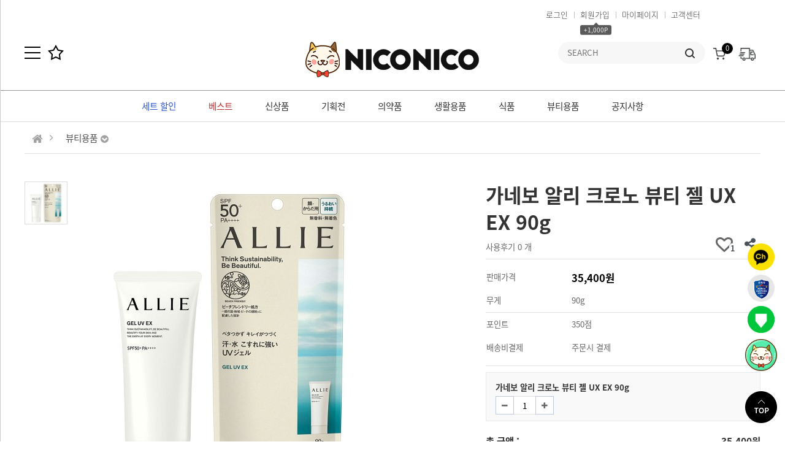

--- FILE ---
content_type: text/html; charset=utf-8
request_url: https://niconicomall.com/shop/item.php?it_id=BT70300058
body_size: 126305
content:


<!doctype html>
<html lang="ko">
<head>
<!-- Google Tag Manager -->
<script>(function(w,d,s,l,i){w[l]=w[l]||[];w[l].push({'gtm.start':
new Date().getTime(),event:'gtm.js'});var f=d.getElementsByTagName(s)[0],
j=d.createElement(s),dl=l!='dataLayer'?'&l='+l:'';j.async=true;j.src=
'https://www.googletagmanager.com/gtm.js?id='+i+dl;f.parentNode.insertBefore(j,f);
})(window,document,'script','dataLayer','GTM-NQNKR4R');</script>
<!-- End Google Tag Manager -->
<!-- Global site tag (gtag.js) - Google Ads: 617109738 -->
<script async src="https://www.googletagmanager.com/gtag/js?id=AW-617109738"></script>
<script>
  window.dataLayer = window.dataLayer || [];
  function gtag(){dataLayer.push(arguments);}
  gtag('js', new Date());

  gtag('config', 'AW-617109738');
</script>
<!-- Enliple Common Tracker v3.6 [공용] start -->
<script type="text/javascript">
<!--
function mobRf() {
    var rf = new EN();
    rf.setData("userid", "niconico");
    rf.setSSL(true);
    rf.sendRf();
}
//-->
</script>
<script src="https://cdn.megadata.co.kr/js/en_script/3.6/enliple_min3.6.js" defer="defer" onload="mobRf()"></script>
<!-- Enliple Common Tracker v3.6 [공용] end -->
<!-- Global site tag (gtag.js) - Google Analytics -->
<script async src="https://www.googletagmanager.com/gtag/js?id=UA-172837117-1"></script>
<script>
  window.dataLayer = window.dataLayer || [];
  function gtag(){dataLayer.push(arguments);}
  gtag('js', new Date());

  gtag('config', 'UA-172837117-1');
</script>
<!-- End Google Analytics -->
<!-- / kakaopixel /-->
<script type="text/javascript" charset="UTF-8" src="//t1.daumcdn.net/adfit/static/kp.js"></script>
<script type="text/javascript">
      kakaoPixel('2246260085587358355').pageView();
</script>

<script async type="text/javascript" src="//cro.myshp.us/resources/common/js/more-common.js"></script>
<!-- Retaku script Start 삭제시 주의하세요-->
<script type = "text/javascript">
window.rtk_item_url = "/shop/item.php?it_id=" ;
window.rtk_item_id = "1526503778" ;
window.rtk_host = "niconicomall" ;
! function ( g , c , f , d , e , b , a ){ if (g.rtq){ return }e = g. rtq = function (){e.callMethod ? e.callMethod. apply (e,arguments) : e.queue. push (arguments)}; if ( ! g._rtq){g._rtq = e}e.push = e;e.loaded =! 0 ;e.version = "1.0" ;e.queue = [];b = c.createElement (f);b.async =! 0 ;b.src = d;a = c. getElementsByTagName (f)[ 0 ];a.parentNode. insertBefore (b,a)}(window,document, "script" , "//pxl.retaku.net/js/retaku_track.min.js?" +new Date (). getTime ());rtq ( "init" ,window.rtk_host); rtq ( "pixel" , "pv" ,
	{
		"item_id" :window.rtk_item_id,
	}
);
</script>
<!-- Retaku script End-->

<meta charset="utf-8">
<meta http-equiv="imagetoolbar" content="no">
<meta http-equiv="X-UA-Compatible" content="IE=Edge">
<meta name="keywords" content="일본직구, 오타이산, 카베진, 동전파스, 샤론파스">
<meta name="description" content="국내에서 구하기 힘든 일본직구 오타이산 카베진 동전파스 샤론파스 현지에서 안전하게 직배송해드립니다">
<title>가네보 알리 크로노 뷰티 젤 UX EX 90g &gt; 뷰티용품 | 니코니코몰 - 일본 직구 구매대행 쇼핑몰</title>
<link rel="stylesheet" href="https://niconicomall.com/css/default_shop.css?ver=2191208">
<link rel="stylesheet" href="https://niconicomall.com/js/font-awesome/css/font-awesome.min.css?ver=191208">
<link rel="stylesheet" href="https://niconicomall.com/js/owlcarousel/owl.carousel.css?ver=191208">
<link rel="stylesheet" href="https://niconicomall.com/skin/outlogin/shop_side/style.css?ver=191208">
<link rel="stylesheet" href="https://niconicomall.com/skin/shop/basic/style.css?ver=191208">
<!--[if lte IE 8]>
<script src="https://niconicomall.com/js/html5.js"></script>
<![endif]-->
<script>
// 자바스크립트에서 사용하는 전역변수 선언
var g5_url       = "https://niconicomall.com";
var g5_bbs_url   = "https://niconicomall.com/bbs";
var g5_is_member = "";
var g5_is_admin  = "";
var g5_is_mobile = "";
var g5_bo_table  = "";
var g5_sca       = "";
var g5_editor    = "";
var g5_cookie_domain = "";
var g5_shop_url = "https://niconicomall.com/shop";
</script>

<link rel="shortcut icon" type="image/x-icon" href="https://www.niconicomall.com/img/favicon.png" />

<meta name="naver-site-verification" content="07fd598875adf61f6945292b6924283dd140342e" />
<meta name="description" content="카베진, 동전파스, 샤론파스를 국내 1등 일본 직구 구매대행 쇼핑몰 니코니코몰에서 만나보세요.">
<meta name="robots" content="index,follow">
<meta property="og:title" content="가네보 알리 크로노 뷰티 젤 UX EX 90g &gt; 뷰티용품 | 니코니코몰 - 일본 직구 구매대행 쇼핑몰" />
<meta property="og:url" content="//niconicomall.com/shop/item.php?it_id=BT70300058" />
<meta property="og:description" content="카베진, 동전파스, 샤론파스를 국내 1등 일본 직구 구매대행 쇼핑몰 니코니코몰에서 만나보세요." />
<meta property="og:image" content="https://niconicomall.com/data/item/BT70300058/6rCA64Sk67O07JWM66as7YGs66Gc64W467ew7Yuw7KCkUXEX90g.jpg" />
<meta property="og:image:width" content="1200" />
<meta property="og:image:height" content="630" />

<link rel="canonical" href="https://www.niconicomall.com/" >

<!-- Facebook Pixel Code -->
<script>
!function(f,b,e,v,n,t,s)
{if(f.fbq)return;n=f.fbq=function(){n.callMethod?
n.callMethod.apply(n,arguments):n.queue.push(arguments)};
if(!f._fbq)f._fbq=n;n.push=n;n.loaded=!0;n.version='2.0';
n.queue=[];t=b.createElement(e);t.async=!0;
t.src=v;s=b.getElementsByTagName(e)[0];
s.parentNode.insertBefore(t,s)}(window, document,'script',
'https://connect.facebook.net/en_US/fbevents.js');
fbq('init', '329826221406407');
fbq('track', 'PageView');
</script>
<noscript><img height="1" width="1" style="display:none"
src="https://www.facebook.com/tr?id=329826221406407&ev=PageView&noscript=1"
/></noscript>
<!-- End Facebook Pixel Code -->

<script>
var _croID = '606e896863ed7262a96a2b12';
function createMoreRCView(e){"undefined"!=typeof globalCRO?new globalCRO.MoreRecommendView(e):
("undefined"==typeof gCroRCV&&(window.gCroRCV=new Array),gCroRCV.push({config:e}))}
function mcroPushEvent(n){"undefined"!=typeof globalCRO?globalCRO.sendEvent(n):
("undefined"==typeof gCro&&(window.gCro=new Array),gCro.push(n))}
function _cro_initialize(){window.globalCRO=new MCro,globalCRO.jsInit(_croID)}
</script>

<script src="https://niconicomall.com/js/jquery-1.12.4.min.js?ver=191205"></script>
<script src="https://niconicomall.com/js/jquery-migrate-1.4.1.min.js?ver=191205"></script>
<script src="https://niconicomall.com/js/jquery.shop.menu.js?ver=191205"></script>
<script src="https://niconicomall.com/js/common.js?ver=191205"></script>
<script src="https://niconicomall.com/js/wrest.js?ver=191205"></script>
<script src="https://niconicomall.com/js/placeholders.min.js?ver=191205"></script>
<script src="https://niconicomall.com/js/owlcarousel/owl.carousel.min.js?ver=191205"></script>
<script src="https://niconicomall.com/js/shop.category.navigation.js?ver=191205"></script>
<script src="https://niconicomall.com/js/jquery.bxslider.js?ver=191205"></script>
</head>
<body>
<!-- Google Tag Manager (noscript) -->
<noscript><iframe src="https://www.googletagmanager.com/ns.html?id=GTM-NQNKR4R"
height="0" width="0" style="display:none;visibility:hidden"></iframe></noscript>
<!-- End Google Tag Manager (noscript) -->


<script>
	jQuery(function ($){
		$(".btn_member_mn").on("click", function() {
			$(".member_mn").toggle();
			$(".btn_member_mn").toggleClass("btn_member_mn_on");
		});
		
		var active_class = "btn_sm_on",
			side_btn_el = "#quick .btn_sm",
			quick_container = ".qk_con";

		$(document).on("click", side_btn_el, function(e){
			e.preventDefault();

			var $this = $(this);
			
			if (!$this.hasClass(active_class)) {
				$(side_btn_el).removeClass(active_class);
				$this.addClass(active_class);
			}

			if( $this.hasClass("btn_sm_cl1") ){
				$(".side_mn_wr1").show();
			} else if( $this.hasClass("btn_sm_cl2") ){
				$(".side_mn_wr2").show();
			} else if( $this.hasClass("btn_sm_cl3") ){
				$(".side_mn_wr3").show();
			} else if( $this.hasClass("btn_sm_cl4") ){
				$(".side_mn_wr4").show();
			}
		}).on("click", ".con_close", function(e){
			$(quick_container).hide();
			$(side_btn_el).removeClass(active_class);
		});

		$(document).mouseup(function (e){
			var container = $(quick_container),
				mn_container = $(".shop_login");
			if( container.has(e.target).length === 0){
				container.hide();
				$(side_btn_el).removeClass(active_class);
			}
			if( mn_container.has(e.target).length === 0){
				$(".member_mn").hide();
				$(".btn_member_mn").removeClass("btn_member_mn_on");
			}
		});

		$("#top_btn").on("click", function() {
			$("html, body").animate({scrollTop:0}, '500');
			return false;
		});


		// 메인 정보 팝업존
		$('.pop').bxSlider({
			auto: true,
			speed: 500,
			controls: true,
			autoControls: true,
			pager: false
		});

		// 하단 링크배너
		$('.small').bxSlider({
			auto: true,
			speed: 500,
			mode: 'horizontal',
			controls: true,
			pager: false,
			minSlides: 1,
			maxSlides: 6
		});

		// 푸터 관련사이트
		$('.link_btn').each(function () {
			$(this).click(function () {
				$(this).parent('.link').toggleClass('active');
			});
		});

		// 컨텐츠 페이지 Tab 메뉴 dataset 설정
		if ($('.tab_list ul li').size() > 0) {
			$('.tab_list ul li').each(function (index, item) {
				$(item).attr('data-tab', 'tab' + (index + 1));
			});
		}

		// 즐겨찾기
		$('.favorite').on('click', function (e) {
			var bookmarkURL = window.location.href;
			var bookmarkTitle = document.title;
			var triggerDefault = false;

			if (window.sidebar && window.sidebar.addPanel) {
				// Firefox version < 23
				window.sidebar.addPanel(bookmarkTitle, bookmarkURL, '');
			} else if ((window.sidebar && (navigator.userAgent.toLowerCase().indexOf('firefox') > -1)) || (window.opera && window.print)) {
				// Firefox version >= 23 and Opera Hotlist
				var $this = $(this);
				$this.attr('href', bookmarkURL);
				$this.attr('title', bookmarkTitle);
				$this.attr('rel', 'sidebar');
				$this.off(e);
				triggerDefault = true;
			} else if (window.external && ('AddFavorite' in window.external)) {
				// IE Favorite
				window.external.AddFavorite(bookmarkURL, bookmarkTitle);
			} else {
				// WebKit - Safari/Chrome
				alert((navigator.userAgent.toLowerCase().indexOf('mac') != -1 ? 'Cmd' : 'Ctrl') + '+D 키를 눌러 즐겨찾기에 등록하실 수 있습니다.');
			}

			return triggerDefault;
		});


		// 메인카테고리 상품
		$('.d01').addClass('active').siblings().removeClass('active');
		$('.h01').mousedown(function(){
			$('.d01').addClass('active').siblings().removeClass('active');
			$('.h01').addClass('active').siblings().removeClass('active');
		});		
		$('.h02').mousedown(function(){
			$('.d02').addClass('active').siblings().removeClass('active');
			$('.h02').addClass('active').siblings().removeClass('active');
		});
		$('.h03').mousedown(function(){
			$('.d03').addClass('active').siblings().removeClass('active');
			$('.h03').addClass('active').siblings().removeClass('active');
		});
		$('.h04').mousedown(function(){
			$('.d04').addClass('active').siblings().removeClass('active');
			$('.h04').addClass('active').siblings().removeClass('active');
		});
		$('.h05').mousedown(function(){
			$('.d05').addClass('active').siblings().removeClass('active');
			$('.h05').addClass('active').siblings().removeClass('active');
		});


		// 공지사항 추가
		//$('#gnb_1dul').append("<li class=gnb_1dli style=z-index:989><a href=/bbs/board.php?bo_table=notice class=gnb_1da>공지사항</a></li>");

				
		// QUICK
		$("#quick > li > a").on("click", function() {
			$("#quick > li > ul").toggleClass("active");
			return false;
		});
	});
</script>
<script src="https://niconicomall.com/js/jquery.bxslider.js"></script>


<!-- 상단 시작 { -->
<div id="hd">
    <h1 id="hd_h1">가네보 알리 크로노 뷰티 젤 UX EX 90g &gt; 뷰티용품</h1>
    <div id="skip_to_container"><a href="#container">본문 바로가기</a></div>

         
	<div id="tnb" style="display:none">
    	<div class="inner">
			<ul id="hd_qnb">
	            <li><a href="https://niconicomall.com/bbs/faq.php">FAQ</a></li>
	            <li><a href="https://niconicomall.com/bbs/qalist.php">1:1문의</a></li>
	            <li><a href="https://niconicomall.com/shop/personalpay.php">개인결제</a></li>
	            <li><a href="https://niconicomall.com/shop/itemuselist.php">사용후기</a></li> 
	            <li><a href="https://niconicomall.com/shop/itemqalist.php">상품문의</a></li>
	        </ul>
		</div>
	</div>

<style>
span.m-rat-label {
	display: inline-block;
	vertical-align:middle;
	line-height:18px;
    width: 60px;
	height:22px;
    font-size: 11px;
    color: #fff;
    border-radius: 5px;
    text-shadow: 0 0 2px #000;
	padding:3px 0;
	margin-left:3px;
}
span.m-rat-label.VVIP { background:#2586bf; }
span.m-rat-label.VIP { background:#bf2525; }
span.m-rat-label.GOLD { background:#f1a803; }
span.m-rat-label.SILVER { background:#888888; }
</style>

    <div id="hd_wrapper">
        <div id="logo">
        	<a href="https://niconicomall.com/shop/"><img src="https://niconicomall.com/data/common/logo_img?v=202601270601" alt="니코니코몰 - 일본 직구 구매대행 쇼핑몰"></a>
        </div>

		<div id="hd_menu">
			<button type="button" id="menu_open"><img src="/img/main/btnAllmenu.png" alt="카테고리"></button>
			<div class="favorite"><a href="#"><img src="/img/main/btnBookmark.png" alt="즐겨찾기"></a></div>
		</div> 
		
		<div class="f_right">
			<ul class="hd_login">        
								<li><a href="https://niconicomall.com/bbs/login.php">로그인</a></li>
				<li><a href="https://niconicomall.com/bbs/register.php">회원가입</a><div class="ani animated2 bounce2">+1,000P</div></li>            
						
				<!-- <li><a href="/orderinquiry.php">주문조회</a></li> -->
				<li><a href="https://niconicomall.com/shop/mypage.php">마이페이지</a></li>  
				<li><a href="/bbs/faq.php">고객센터</a></li>
			</ul>

			<div class="hd_sch_wr">
				<div class="shop_cart">
					<a href="https://niconicomall.com/shop/orderinquiry.php"><img src="/img/common/ic-order.png" height="21px" alt=""><span class="sound_only">주문조회</span></a>
				</div>
				<div class="shop_cart">
					<a href="https://niconicomall.com/shop/cart.php"><img src="/img/main/imgCart.gif" alt=""><span class="sound_only">장바구니</span><span class="count">0</span></a>
				</div>
				<fieldset id="hd_sch">
					<legend>쇼핑몰 전체검색</legend>
					<form name="frmsearch1" action="https://niconicomall.com/shop/search.php" onsubmit="return search_submit(this);">
					<label for="sch_str" class="sound_only">검색어<strong class="sound_only"> 필수</strong></label>
					<input type="text" name="q" value="" id="sch_str" required placeholder="SEARCH">
					<button type="submit" id="sch_submit" value="검색"><img src="/img/main/btnSearch.gif" alt="검색"><span class="sound_only">검색</span></button>
					</form>
					<script>
					function search_submit(f) {
						if (f.q.value.length < 2) {
							alert("검색어는 두글자 이상 입력하십시오.");
							f.q.select();
							f.q.focus();
							return false;
						}
						return true;
					}
					</script>
				</fieldset>				
			</div>
		</div>

        <!-- 쇼핑몰 배너 시작 { -->
                <!-- } 쇼핑몰 배너 끝 --> 
    </div>    
</div>
<!-- } 상단 끝 -->
        
<div id="side_menu">
	<ul id="quick">
		<!--li><a href="/bbs/content.php?co_id=service"><img src="/img/common/btnQuick01.png" alt=""><span>해외직구의 모든것</span></a></li>
		<li><a href="https://pf.kakao.com/_bqbCT" target="_blank"><img src="/img/common/btnQuick04.png" alt=""><span>카카오톡 상담</span></a></li-->

		<li>
			<a href="javascript:void(0)"><img src="/img/common/btnQuick05.png?v=2" alt="" width="52px"/>
			<ul class="active">
				<li><a href="https://pf.kakao.com/_xkWxkxoxb" target="_blank"><img src="/img/common/ic-kakaoch.png" alt=""><span>카카오톡 채널</span></a></li>
				<li><a href="https://unipass.customs.go.kr/csp/persIndex.do" target="_blank"><img src="/img/common/btnQuick02.png" alt=""><span>개인통관부호 발급</span></a></li>
<!-- 				<li><a href="https://pf.kakao.com/_bqbCT" target="_blank"><img src="/img/common/btnQuick04.png" alt=""><span>카카오톡 상담</span></a></li> -->
				<li><button class="btn_sm_cl2 btn_sm"><img src="/img/common/btnQuick06.png" alt=""><span>최근 본 상품</span></button></li>	
			</ul>
		</li>
		<!--li><button class="btn_sm_cl1 btn_sm"><i class="fa fa-user-o" aria-hidden="true"></i><span class="qk_tit">마이메뉴</span></button></li>
		<li><button class="btn_sm_cl2 btn_sm"><i class="fa fa-archive" aria-hidden="true"></i><span class="qk_tit">오늘 본 상품</span></button></li>
		<li><button class="btn_sm_cl3 btn_sm"><i class="fa fa-shopping-cart" aria-hidden="true"></i><span class="qk_tit">장바구니</span></button></li>
		<li><button class="btn_sm_cl4 btn_sm"><i class="fa fa-heart-o" aria-hidden="true"></i><span class="qk_tit">위시리스트</span></button></li-->
    </ul>
    <button type="button" id="top_btn"><img src="/img/common/btnTop.png" alt=""></i><span class="sound_only">상단으로</span></button>
    <div id="tabs_con">
	    <div class="side_mn_wr1 qk_con">
	    	<div class="qk_con_wr">
	    		
<!-- 로그인 전 아웃로그인 시작 { -->
<section id="s_ol_before" class="s_ol">
	<div id="s_ol_be_cate">
    	<h2>'로그아웃'상태입니다.<span>회원가입하여 더 많은 혜택을 누리세요.</span></h2>
		<a href="https://niconicomall.com/bbs/login.php">로그인</a>
    	<a href="https://niconicomall.com/bbs/register.php">회원가입</a>
    </div>
    <!--form name="foutlogin" action="https://niconicomall.com/bbs/login_check.php" onsubmit="return fhead_submit(this);" method="post" autocomplete="off">
		<fieldset>
			<div class="ol_wr">
				<input type="hidden" name="url" value="%2Fshop%2Fitem.php%3Fit_id%3DBT70300058">
				<label for="ol_id" id="ol_idlabel" class="sound_only">회원아이디<strong>필수</strong></label>
				<input type="text" id="ol_id" name="mb_id" required maxlength="20" placeholder="아이디">
				<label for="ol_pw" id="ol_pwlabel" class="sound_only">비밀번호<strong>필수</strong></label>
				<input type="password" name="mb_password" id="ol_pw" required maxlength="20" placeholder="비밀번호">
				<input type="submit" id="ol_submit" value="로그인" class="btn_b02">
			</div>
			<div class="ol_auto_wr"> 
				<div id="ol_auto" class="chk_box">
					<input type="checkbox" name="auto_login" value="1" id="auto_login" class="selec_chk">
					<label for="auto_login" id="auto_login_label"><span></span>자동로그인</label>
				</div>
				<div id="ol_svc">
					<a href="https://niconicomall.com/bbs/password_lost.php" id="ol_password_lost">정보찾기</a>
				</div>
			</div>
			
		</fieldset>
    </form-->
</section>

<script>
$omi = $('#ol_id');
$omp = $('#ol_pw');
$omi_label = $('#ol_idlabel');
$omi_label.addClass('ol_idlabel');
$omp_label = $('#ol_pwlabel');
$omp_label.addClass('ol_pwlabel');

$(function() {

    $("#auto_login").click(function(){
        if ($(this).is(":checked")) {
            if(!confirm("자동로그인을 사용하시면 다음부터 회원아이디와 비밀번호를 입력하실 필요가 없습니다.\n\n공공장소에서는 개인정보가 유출될 수 있으니 사용을 자제하여 주십시오.\n\n자동로그인을 사용하시겠습니까?"))
                return false;
        }
    });
});

function fhead_submit(f)
{
    return true;
}
</script>
<!-- } 로그인 전 아웃로그인 끝 -->
		        <ul class="side_tnb">
					<li><a href="https://niconicomall.com/shop/cart.php"><img src="/img/sub/iconCategory01.png" alt=""><br>장바구니</a></li>
					<li><a href="https://niconicomall.com/shop/orderinquiry.php"><img src="/img/sub/iconCategory02.png" alt=""><br>주문조회</a></li>
					<li><a href="https://niconicomall.com/bbs/qalist.php"><img src="/img/sub/iconCategory03.png" alt=""><br>1:1문의</a></li>
					<li><a href="https://niconicomall.com/shop/wishlist.php"><img src="/img/sub/iconCategory04.png" alt=""><br>위시리스트</a></li>     
		            <!--li><a href="https://niconicomall.com/shop/personalpay.php">개인결제</a></li>		            
		            <li><a href="https://niconicomall.com/shop/itemqalist.php">상품문의</a></li-->
		        </ul>
	        	
				<div>
					<h3>카테고리</h3>
					<!-- <ul>
						<li><a href="/shop/list.php?ca_id=10">회원특가</a></li>
						<li><a href="/shop/list.php?ca_id=20">베스트</a></li>
						<li><a href="/shop/list.php?ca_id=30">기획전</a></li>
						<li><a href="/shop/list.php?ca_id=40">건강용품</a></li>
						<li><a href="/shop/list.php?ca_id=50">서플리먼트</a></li>
						<li><a href="/shop/list.php?ca_id=60">뷰티용품</a></li>
						<li><a href="/shop/list.php?ca_id=70">식품/차/커피</a></li>
						<li><a href="/shop/list.php?ca_id=80">생활용품</a></li>
						<li><a href="/shop/list.php?ca_id=90">세트할인</a></li>
						<li><a href="/shop/list.php?ca_id=a0">이벤트</a></li>
					</ul> -->
					<ul>
												<li style="z-index:998">
							<a href="https://niconicomall.com/shop/list.php?ca_id=10">세트 할인</a>
													</li>
												<li style="z-index:997">
							<a href="https://niconicomall.com/shop/list.php?ca_id=20">베스트</a>
													</li>
												<li style="z-index:996">
							<a href="https://niconicomall.com/shop/list.php?ca_id=90">신상품</a>
													</li>
												<li style="z-index:995">
							<a href="https://niconicomall.com/shop/list.php?ca_id=30">기획전</a>
							<ul class="gnb_2dul" style="z-index:995">								<li><a href="https://niconicomall.com/shop/list.php?ca_id=3040">식품 기획전</a></li>
															<li><a href="https://niconicomall.com/shop/list.php?ca_id=3049">파스 기획전</a></li>
															<li><a href="https://niconicomall.com/shop/list.php?ca_id=3001">여드름 탈출 패키지</a></li>
															<li><a href="https://niconicomall.com/shop/list.php?ca_id=3002">무좀약 기획전</a></li>
															<li><a href="https://niconicomall.com/shop/list.php?ca_id=3003">감기약 기획전</a></li>
															<li><a href="https://niconicomall.com/shop/list.php?ca_id=3004">2021 설날 기획전</a></li>
															<li><a href="https://niconicomall.com/shop/list.php?ca_id=3006">라멘 모음전</a></li>
															<li><a href="https://niconicomall.com/shop/list.php?ca_id=3007">향기 기획전</a></li>
															<li><a href="https://niconicomall.com/shop/list.php?ca_id=3008">2020 연말 베스트 기획전</a></li>
															<li><a href="https://niconicomall.com/shop/list.php?ca_id=3009">슬림워크 기획전</a></li>
															<li><a href="https://niconicomall.com/shop/list.php?ca_id=3010">뷰티 기획전</a></li>
															<li><a href="https://niconicomall.com/shop/list.php?ca_id=3011">스타킹 최저가 도전</a></li>
															<li><a href="https://niconicomall.com/shop/list.php?ca_id=3012">쇼콜라 BB 퓨어 기획전</a></li>
															<li><a href="https://niconicomall.com/shop/list.php?ca_id=3013">UV 선크림 기획전</a></li>
															<li><a href="https://niconicomall.com/shop/list.php?ca_id=3014">스포츠 레깅스 기획전</a></li>
															<li><a href="https://niconicomall.com/shop/list.php?ca_id=3015">안약기획전</a></li>
															<li><a href="https://niconicomall.com/shop/list.php?ca_id=3016">봄 환절기 기획전</a></li>
															<li><a href="https://niconicomall.com/shop/list.php?ca_id=3017">간식 기획전</a></li>
															<li><a href="https://niconicomall.com/shop/list.php?ca_id=3018">봄날 여유로운 티타임 기획전</a></li>
															<li><a href="https://niconicomall.com/shop/list.php?ca_id=3019">일본 라멘 모음전</a></li>
															<li><a href="https://niconicomall.com/shop/list.php?ca_id=3020">의약품 기획전</a></li>
															<li><a href="https://niconicomall.com/shop/list.php?ca_id=3021">역대급 최저가 기획전</a></li>
															<li><a href="https://niconicomall.com/shop/list.php?ca_id=3022">바스로망&카오 입욕제 기획전</a></li>
															<li><a href="https://niconicomall.com/shop/list.php?ca_id=3023">다이어트식품 기획전</a></li>
															<li><a href="https://niconicomall.com/shop/list.php?ca_id=3024">캠핑용품대전 기획전</a></li>
															<li><a href="https://niconicomall.com/shop/list.php?ca_id=3025">알러지 기획전</a></li>
															<li><a href="https://niconicomall.com/shop/list.php?ca_id=3026">멍냥이를 부탁해! 기획전</a></li>
															<li><a href="https://niconicomall.com/shop/list.php?ca_id=3027">여름맞이 벌레퇴치 기획전</a></li>
															<li><a href="https://niconicomall.com/shop/list.php?ca_id=3030">특가 이벤트</a></li>
							</ul>						</li>
												<li style="z-index:994">
							<a href="https://niconicomall.com/shop/list.php?ca_id=40">의약품</a>
							<ul class="gnb_2dul" style="z-index:994">								<li><a href="https://niconicomall.com/shop/list.php?ca_id=4010">감기/두통/호흡기</a></li>
															<li><a href="https://niconicomall.com/shop/list.php?ca_id=4015">다이어트보조제</a></li>
															<li><a href="https://niconicomall.com/shop/list.php?ca_id=4020">건강기능식품</a></li>
															<li><a href="https://niconicomall.com/shop/list.php?ca_id=4030">건강소품/파스</a></li>
															<li><a href="https://niconicomall.com/shop/list.php?ca_id=4040">구급/상비약</a></li>
															<li><a href="https://niconicomall.com/shop/list.php?ca_id=4050">근육통/관절</a></li>
															<li><a href="https://niconicomall.com/shop/list.php?ca_id=4060">발건강/무좀</a></li>
															<li><a href="https://niconicomall.com/shop/list.php?ca_id=4070">비염/알레르기</a></li>
															<li><a href="https://niconicomall.com/shop/list.php?ca_id=4080">안약/눈 건강</a></li>
															<li><a href="https://niconicomall.com/shop/list.php?ca_id=4090">위장/장건강</a></li>
															<li><a href="https://niconicomall.com/shop/list.php?ca_id=4095">피부/미용</a></li>
							</ul>						</li>
												<li style="z-index:993">
							<a href="https://niconicomall.com/shop/list.php?ca_id=50">생활용품</a>
							<ul class="gnb_2dul" style="z-index:993">								<li><a href="https://niconicomall.com/shop/list.php?ca_id=5010">생활소품</a></li>
															<li><a href="https://niconicomall.com/shop/list.php?ca_id=5020">욕실/화장실 용품</a></li>
															<li><a href="https://niconicomall.com/shop/list.php?ca_id=5030">주방/세탁세제</a></li>
															<li><a href="https://niconicomall.com/shop/list.php?ca_id=5040">치약/구강 용품</a></li>
															<li><a href="https://niconicomall.com/shop/list.php?ca_id=5050">스타킹</a></li>
															<li><a href="https://niconicomall.com/shop/list.php?ca_id=5060">출산/육아 소품</a></li>
							</ul>						</li>
												<li style="z-index:992">
							<a href="https://niconicomall.com/shop/list.php?ca_id=60">식품</a>
							<ul class="gnb_2dul" style="z-index:992">								<li><a href="https://niconicomall.com/shop/list.php?ca_id=6010">과자/사탕/껌</a></li>
															<li><a href="https://niconicomall.com/shop/list.php?ca_id=6020">차/커피/음료</a></li>
															<li><a href="https://niconicomall.com/shop/list.php?ca_id=6030">소스류</a></li>
															<li><a href="https://niconicomall.com/shop/list.php?ca_id=6040">젤리/초콜릿</a></li>
															<li><a href="https://niconicomall.com/shop/list.php?ca_id=6050">카레/즉석식품</a></li>
							</ul>						</li>
												<li style="z-index:991">
							<a href="https://niconicomall.com/shop/list.php?ca_id=70">뷰티용품</a>
							<ul class="gnb_2dul" style="z-index:991">								<li><a href="https://niconicomall.com/shop/list.php?ca_id=7010">미용소품</a></li>
															<li><a href="https://niconicomall.com/shop/list.php?ca_id=7020">바디케어</a></li>
															<li><a href="https://niconicomall.com/shop/list.php?ca_id=7030">스킨케어</a></li>
															<li><a href="https://niconicomall.com/shop/list.php?ca_id=7040">클렌징/필링</a></li>
															<li><a href="https://niconicomall.com/shop/list.php?ca_id=7050">팩/마스크</a></li>
							</ul>						</li>
											</ul>
				</div>
				<div>
					<h3>고객센터</h3>
					<ul>						
						<li><a href="/bbs/board.php?bo_table=notice">공지사항</a></li>
						<li><a href="https://niconicomall.com/shop/mypage.php">마이쇼핑</a></li>
						<li><a href="https://niconicomall.com/shop/orderinquiry.php">주문조회</a></li>
						<li><a href="https://niconicomall.com/shop/couponzone.php">쿠폰관리</a></li>
						<li><a href="https://niconicomall.com/bbs/faq.php">FAQ</a></li>	
						<li><a href="https://niconicomall.com/bbs/qalist.php">회원문의</a></li>
<!-- 						<li><a href="">APP다운로드</a></li> -->
					</ul>
				</div>

				<div class="todayProduct">
					<div class="qk_con_wr">
						
<!-- 오늘 본 상품 시작 { -->
<div id="stv">
    <h2 class="s_h2">오늘 본 상품 <span>1</span></h2>

        <ul id="stv_ul">
<li class="stv_item c1">
<div class="prd_img"><a href="https://niconicomall.com/shop/item.php?it_id=BT70300058"><img src="https://niconicomall.com/data/item/BT70300058/thumb-6rCA64Sk67O07JWM66as7YGs66Gc64W467ew7Yuw7KCkUXEX90g_65x65.jpg?v=202601270601" width="65" height="65" alt="가네보 알리 크로노 뷰티 젤 UX EX 90g"></a></div>
<div class="prd_cnt"><span class="prd_name">가네보 알리 크로노
</span><span class="prd_cost">35,400
</span>
</div>
</li>
</ul>
    <div id="stv_btn"></div>
    <span id="stv_pg"></span>

    <script>
    $(function() {
        var itemQty = 1; // 총 아이템 수량
        var itemShow = 10; // 한번에 보여줄 아이템 수량
        if (itemQty > itemShow)
        {
            $('#stv_btn').append('<button type="button" id="up"><i class="fa fa-angle-left" aria-hidden="true"></i> 이전</button><button type="button" id="down">다음 <i class="fa fa-angle-right" aria-hidden="true"></i></button>');
        }
        var Flag = 1; // 페이지
        var EOFlag = parseInt(1/itemShow); // 전체 리스트를 3(한 번에 보여줄 값)으로 나눠 페이지 최댓값을 구하고
        var itemRest = parseInt(1%itemShow); // 나머지 값을 구한 후
        if (itemRest > 0) // 나머지 값이 있다면
        {
            EOFlag++; // 페이지 최댓값을 1 증가시킨다.
        }
        $('.c'+Flag).css('display','block');
        $('#stv_pg').text(Flag+'/'+EOFlag); // 페이지 초기 출력값
        $('#up').click(function() {
            if (Flag == 1)
            {
                alert('목록의 처음입니다.');
            } else {
                Flag--;
                $('.c'+Flag).css('display','block');
                $('.c'+(Flag+1)).css('display','none');
            }
            $('#stv_pg').text(Flag+'/'+EOFlag); // 페이지 값 재설정
        })
        $('#down').click(function() {
            if (Flag == EOFlag)
            {
                alert('더 이상 목록이 없습니다.');
            } else {
                Flag++;
                $('.c'+Flag).css('display','block');
                $('.c'+(Flag-1)).css('display','none');
            }
            $('#stv_pg').text(Flag+'/'+EOFlag); // 페이지 값 재설정
        });
    });
    </script>

    </div>

<script src="https://niconicomall.com/js/scroll_oldie.js"></script>
<!-- } 오늘 본 상품 끝 -->					</div>
				</div>

	    		<button type="button" class="con_close"><img src="/img/main/btnClose.png" alt=""><span class="sound_only">나의정보 닫기</span></button>
	    	</div>
	    </div>
	    <div class="side_mn_wr2 qk_con">
	    	<div class="qk_con_wr">
	        	
<!-- 오늘 본 상품 시작 { -->
<div id="stv">
    <h2 class="s_h2">오늘 본 상품 <span>1</span></h2>

        <ul id="stv_ul">
<li class="stv_item c1">
<div class="prd_img"><a href="https://niconicomall.com/shop/item.php?it_id=BT70300058"><img src="https://niconicomall.com/data/item/BT70300058/thumb-6rCA64Sk67O07JWM66as7YGs66Gc64W467ew7Yuw7KCkUXEX90g_65x65.jpg?v=202601270601" width="65" height="65" alt="가네보 알리 크로노 뷰티 젤 UX EX 90g"></a></div>
<div class="prd_cnt"><span class="prd_name">가네보 알리 크로노
</span><span class="prd_cost">35,400
</span>
</div>
</li>
</ul>
    <div id="stv_btn"></div>
    <span id="stv_pg"></span>

    <script>
    $(function() {
        var itemQty = 1; // 총 아이템 수량
        var itemShow = 10; // 한번에 보여줄 아이템 수량
        if (itemQty > itemShow)
        {
            $('#stv_btn').append('<button type="button" id="up"><i class="fa fa-angle-left" aria-hidden="true"></i> 이전</button><button type="button" id="down">다음 <i class="fa fa-angle-right" aria-hidden="true"></i></button>');
        }
        var Flag = 1; // 페이지
        var EOFlag = parseInt(1/itemShow); // 전체 리스트를 3(한 번에 보여줄 값)으로 나눠 페이지 최댓값을 구하고
        var itemRest = parseInt(1%itemShow); // 나머지 값을 구한 후
        if (itemRest > 0) // 나머지 값이 있다면
        {
            EOFlag++; // 페이지 최댓값을 1 증가시킨다.
        }
        $('.c'+Flag).css('display','block');
        $('#stv_pg').text(Flag+'/'+EOFlag); // 페이지 초기 출력값
        $('#up').click(function() {
            if (Flag == 1)
            {
                alert('목록의 처음입니다.');
            } else {
                Flag--;
                $('.c'+Flag).css('display','block');
                $('.c'+(Flag+1)).css('display','none');
            }
            $('#stv_pg').text(Flag+'/'+EOFlag); // 페이지 값 재설정
        })
        $('#down').click(function() {
            if (Flag == EOFlag)
            {
                alert('더 이상 목록이 없습니다.');
            } else {
                Flag++;
                $('.c'+Flag).css('display','block');
                $('.c'+(Flag-1)).css('display','none');
            }
            $('#stv_pg').text(Flag+'/'+EOFlag); // 페이지 값 재설정
        });
    });
    </script>

    </div>

<script src="https://niconicomall.com/js/scroll_oldie.js"></script>
<!-- } 오늘 본 상품 끝 -->	    		<button type="button" class="con_close"><img src="/img/main/btnClose.png" alt=""><span class="sound_only">오늘 본 상품 닫기</span></button>
	    	</div>
	    </div>
	    <div class="side_mn_wr3 qk_con">
	    	<div class="qk_con_wr">
	        	
<!-- 장바구니 간략 보기 시작 { -->
<aside id="sbsk" class="sbsk">
    <h2 class="s_h2">장바구니 <span class="cart-count">0</span></h2>
    <form name="skin_frmcartlist" id="skin_sod_bsk_list" method="post" action="https://niconicomall.com/shop/cartupdate.php">
    <ul>
    <li class="li_empty">장바구니 상품 없음</li>
    </ul>
        <a href="https://niconicomall.com/shop/cart.php" class="go_cart">전체보기</a>
    </form>
</aside>
<script>
jQuery(function ($) {
    $("#sbsk").on("click", ".cart_del", function(e) {
        e.preventDefault();

        var it_id = $(this).data("it_id");
        var $wrap = $(this).closest("li");

        $.ajax({
            url: g5_shop_url+"/ajax.action.php",
            type: "POST",
            data: {
                "it_id" : it_id,
                "action" : "cart_delete"
            },
            dataType: "json",
            async: true,
            cache: false,
            success: function(data, textStatus) {
                if(data.error != "") {
                    alert(data.error);
                    return false;
                }

                $wrap.remove();
            }
        });
    });
});
</script>
<!-- } 장바구니 간략 보기 끝 -->

	    		<button type="button" class="con_close"><img src="/img/main/btnClose.png" alt=""><span class="sound_only">장바구니 닫기</span></button>
	    	</div>
	    </div>
	    <div class="side_mn_wr4 qk_con">
	    	<div class="qk_con_wr">
	        	
<!-- 위시리스트 간략 보기 시작 { -->
<aside id="wish" class="side-wish">
    <h2 class="s_h2">위시리스트 <span>0</span></h2>
    <ul>
    <li class="li_empty">위시리스트 없음</li>
    </ul>
</aside>
<!-- } 위시리스트 간략 보기 끝 -->
	    		<button type="button" class="con_close"><img src="/img/main/btnClose.png" alt=""><span class="sound_only">위시리스트 닫기</span></button>
	    	</div>
	    </div>
    </div>
</div>







<!-- 전체 콘텐츠 시작 { -->
<div id="wrapper" class="">
	
<script>
	$(window).scroll(function() {
		var distanceY = window.pageYOffset || document.documentElement.scrollTop,
			shrinkOn = 150,
			header = document.querySelector("#gnb");
		if (distanceY > shrinkOn) {
		   $('#gnb').addClass('active');
		} else {
			if ($('#gnb').hasClass('active')) {
				$('#gnb').removeClass('active');
			}
		}
	});
</script>

<!-- 쇼핑몰 카테고리 시작 { -->
<style>
#gnb { position:relative; }
#gnb #category {
position:absolute;
top:50px;
left:50%;
transform:  translateX(-50%) !important;
}
</style>
<nav id="gnb">
    <h2>쇼핑몰 카테고리</h2>
	<div id="category" style="display:none">
    <button type="button" class="close_btn"><img src="/img/main/btnClose.png" alt=""> <span class="sound_only">카테고리 닫기</span></button>

    <div class="ct_wr">
        <ul class="cate">
            <li class="cate_li_1">
                <a href="https://niconicomall.com/shop/list.php?ca_id=10" class="cate_li_1_a">세트 할인</a>
                            </li>
                    <li class="cate_li_1">
                <a href="https://niconicomall.com/shop/list.php?ca_id=20" class="cate_li_1_a">베스트</a>
                            </li>
                    <li class="cate_li_1">
                <a href="https://niconicomall.com/shop/list.php?ca_id=90" class="cate_li_1_a">신상품</a>
                            </li>
                    <li class="cate_li_1">
                <a href="https://niconicomall.com/shop/list.php?ca_id=30" class="cate_li_1_a">기획전</a>
                <ul class="sub_cate sub_cate1">
                    <li class="cate_li_2">
                        <a href="https://niconicomall.com/shop/list.php?ca_id=3040">식품 기획전</a>
                    </li>
                                    <li class="cate_li_2">
                        <a href="https://niconicomall.com/shop/list.php?ca_id=3049">파스 기획전</a>
                    </li>
                                    <li class="cate_li_2">
                        <a href="https://niconicomall.com/shop/list.php?ca_id=3001">여드름 탈출 패키지</a>
                    </li>
                                    <li class="cate_li_2">
                        <a href="https://niconicomall.com/shop/list.php?ca_id=3002">무좀약 기획전</a>
                    </li>
                                    <li class="cate_li_2">
                        <a href="https://niconicomall.com/shop/list.php?ca_id=3003">감기약 기획전</a>
                    </li>
                                    <li class="cate_li_2">
                        <a href="https://niconicomall.com/shop/list.php?ca_id=3004">2021 설날 기획전</a>
                    </li>
                                    <li class="cate_li_2">
                        <a href="https://niconicomall.com/shop/list.php?ca_id=3006">라멘 모음전</a>
                    </li>
                                    <li class="cate_li_2">
                        <a href="https://niconicomall.com/shop/list.php?ca_id=3007">향기 기획전</a>
                    </li>
                                    <li class="cate_li_2">
                        <a href="https://niconicomall.com/shop/list.php?ca_id=3008">2020 연말 베스트 기획전</a>
                    </li>
                                    <li class="cate_li_2">
                        <a href="https://niconicomall.com/shop/list.php?ca_id=3009">슬림워크 기획전</a>
                    </li>
                                    <li class="cate_li_2">
                        <a href="https://niconicomall.com/shop/list.php?ca_id=3010">뷰티 기획전</a>
                    </li>
                                    <li class="cate_li_2">
                        <a href="https://niconicomall.com/shop/list.php?ca_id=3011">스타킹 최저가 도전</a>
                    </li>
                                    <li class="cate_li_2">
                        <a href="https://niconicomall.com/shop/list.php?ca_id=3012">쇼콜라 BB 퓨어 기획전</a>
                    </li>
                                    <li class="cate_li_2">
                        <a href="https://niconicomall.com/shop/list.php?ca_id=3013">UV 선크림 기획전</a>
                    </li>
                                    <li class="cate_li_2">
                        <a href="https://niconicomall.com/shop/list.php?ca_id=3014">스포츠 레깅스 기획전</a>
                    </li>
                                    <li class="cate_li_2">
                        <a href="https://niconicomall.com/shop/list.php?ca_id=3015">안약기획전</a>
                    </li>
                                    <li class="cate_li_2">
                        <a href="https://niconicomall.com/shop/list.php?ca_id=3016">봄 환절기 기획전</a>
                    </li>
                                    <li class="cate_li_2">
                        <a href="https://niconicomall.com/shop/list.php?ca_id=3017">간식 기획전</a>
                    </li>
                                    <li class="cate_li_2">
                        <a href="https://niconicomall.com/shop/list.php?ca_id=3018">봄날 여유로운 티타임 기획전</a>
                    </li>
                                    <li class="cate_li_2">
                        <a href="https://niconicomall.com/shop/list.php?ca_id=3019">일본 라멘 모음전</a>
                    </li>
                                    <li class="cate_li_2">
                        <a href="https://niconicomall.com/shop/list.php?ca_id=3020">의약품 기획전</a>
                    </li>
                                    <li class="cate_li_2">
                        <a href="https://niconicomall.com/shop/list.php?ca_id=3021">역대급 최저가 기획전</a>
                    </li>
                                    <li class="cate_li_2">
                        <a href="https://niconicomall.com/shop/list.php?ca_id=3022">바스로망&카오 입욕제 기획전</a>
                    </li>
                                    <li class="cate_li_2">
                        <a href="https://niconicomall.com/shop/list.php?ca_id=3023">다이어트식품 기획전</a>
                    </li>
                                    <li class="cate_li_2">
                        <a href="https://niconicomall.com/shop/list.php?ca_id=3024">캠핑용품대전 기획전</a>
                    </li>
                                    <li class="cate_li_2">
                        <a href="https://niconicomall.com/shop/list.php?ca_id=3025">알러지 기획전</a>
                    </li>
                                    <li class="cate_li_2">
                        <a href="https://niconicomall.com/shop/list.php?ca_id=3026">멍냥이를 부탁해! 기획전</a>
                    </li>
                                    <li class="cate_li_2">
                        <a href="https://niconicomall.com/shop/list.php?ca_id=3027">여름맞이 벌레퇴치 기획전</a>
                    </li>
                                    <li class="cate_li_2">
                        <a href="https://niconicomall.com/shop/list.php?ca_id=3030">특가 이벤트</a>
                    </li>
                </ul>
            </li>
                    <li class="cate_li_1">
                <a href="https://niconicomall.com/shop/list.php?ca_id=40" class="cate_li_1_a">의약품</a>
                <ul class="sub_cate sub_cate1">
                    <li class="cate_li_2">
                        <a href="https://niconicomall.com/shop/list.php?ca_id=4010">감기/두통/호흡기</a>
                    </li>
                                    <li class="cate_li_2">
                        <a href="https://niconicomall.com/shop/list.php?ca_id=4015">다이어트보조제</a>
                    </li>
                                    <li class="cate_li_2">
                        <a href="https://niconicomall.com/shop/list.php?ca_id=4020">건강기능식품</a>
                    </li>
                                    <li class="cate_li_2">
                        <a href="https://niconicomall.com/shop/list.php?ca_id=4030">건강소품/파스</a>
                    </li>
                                    <li class="cate_li_2">
                        <a href="https://niconicomall.com/shop/list.php?ca_id=4040">구급/상비약</a>
                    </li>
                                    <li class="cate_li_2">
                        <a href="https://niconicomall.com/shop/list.php?ca_id=4050">근육통/관절</a>
                    </li>
                                    <li class="cate_li_2">
                        <a href="https://niconicomall.com/shop/list.php?ca_id=4060">발건강/무좀</a>
                    </li>
                                    <li class="cate_li_2">
                        <a href="https://niconicomall.com/shop/list.php?ca_id=4070">비염/알레르기</a>
                    </li>
                                    <li class="cate_li_2">
                        <a href="https://niconicomall.com/shop/list.php?ca_id=4080">안약/눈 건강</a>
                    </li>
                                    <li class="cate_li_2">
                        <a href="https://niconicomall.com/shop/list.php?ca_id=4090">위장/장건강</a>
                    </li>
                                    <li class="cate_li_2">
                        <a href="https://niconicomall.com/shop/list.php?ca_id=4095">피부/미용</a>
                    </li>
                </ul>
            </li>
                    <li class="cate_li_1">
                <a href="https://niconicomall.com/shop/list.php?ca_id=50" class="cate_li_1_a">생활용품</a>
                <ul class="sub_cate sub_cate1">
                    <li class="cate_li_2">
                        <a href="https://niconicomall.com/shop/list.php?ca_id=5010">생활소품</a>
                    </li>
                                    <li class="cate_li_2">
                        <a href="https://niconicomall.com/shop/list.php?ca_id=5020">욕실/화장실 용품</a>
                    </li>
                                    <li class="cate_li_2">
                        <a href="https://niconicomall.com/shop/list.php?ca_id=5030">주방/세탁세제</a>
                    </li>
                                    <li class="cate_li_2">
                        <a href="https://niconicomall.com/shop/list.php?ca_id=5040">치약/구강 용품</a>
                    </li>
                                    <li class="cate_li_2">
                        <a href="https://niconicomall.com/shop/list.php?ca_id=5050">스타킹</a>
                    </li>
                                    <li class="cate_li_2">
                        <a href="https://niconicomall.com/shop/list.php?ca_id=5060">출산/육아 소품</a>
                    </li>
                </ul>
            </li>
                    <li class="cate_li_1">
                <a href="https://niconicomall.com/shop/list.php?ca_id=60" class="cate_li_1_a">식품</a>
                <ul class="sub_cate sub_cate1">
                    <li class="cate_li_2">
                        <a href="https://niconicomall.com/shop/list.php?ca_id=6010">과자/사탕/껌</a>
                    </li>
                                    <li class="cate_li_2">
                        <a href="https://niconicomall.com/shop/list.php?ca_id=6020">차/커피/음료</a>
                    </li>
                                    <li class="cate_li_2">
                        <a href="https://niconicomall.com/shop/list.php?ca_id=6030">소스류</a>
                    </li>
                                    <li class="cate_li_2">
                        <a href="https://niconicomall.com/shop/list.php?ca_id=6040">젤리/초콜릿</a>
                    </li>
                                    <li class="cate_li_2">
                        <a href="https://niconicomall.com/shop/list.php?ca_id=6050">카레/즉석식품</a>
                    </li>
                </ul>
            </li>
                    <li class="cate_li_1">
                <a href="https://niconicomall.com/shop/list.php?ca_id=70" class="cate_li_1_a">뷰티용품</a>
                <ul class="sub_cate sub_cate1">
                    <li class="cate_li_2">
                        <a href="https://niconicomall.com/shop/list.php?ca_id=7010">미용소품</a>
                    </li>
                                    <li class="cate_li_2">
                        <a href="https://niconicomall.com/shop/list.php?ca_id=7020">바디케어</a>
                    </li>
                                    <li class="cate_li_2">
                        <a href="https://niconicomall.com/shop/list.php?ca_id=7030">스킨케어</a>
                    </li>
                                    <li class="cate_li_2">
                        <a href="https://niconicomall.com/shop/list.php?ca_id=7040">클렌징/필링</a>
                    </li>
                                    <li class="cate_li_2">
                        <a href="https://niconicomall.com/shop/list.php?ca_id=7050">팩/마스크</a>
                    </li>
                </ul>
            </li>
        </ul>
    </div>
</div>

<script>
	$(function (){
		var $category = $("#category");

/*
		$("#gnb_1dul").mouseenter(function() {
			$category.css("display","block");
		});

		$("#category").mouseleave(function() {
			$category.css("display","none");
		});

		$("#category .close_btn").on("click", function(){
			$category.css("display","none");
		});
*/
	});
	$(document).mouseup(function (e){
		var container = $("#category");
		if( container.has(e.target).length === 0)
		container.hide();
	});

	$(function (){
		var $qk_con = $(".qk_con");

		$("#menu_open").on("click", function() {
			$qk_con.css("display","block");
		});

		$(".con_close").on("click", function(){
			$tabs_con.css("width","0");
		});

		$(".qk_con .close_btn").on("click", function(){
			$qk_con.css("display","none");
			$tabs_con.css("width","0");
		});
	});
	$(document).mouseup(function (e){
		var container = $(".qk_con");
		if( container.has(e.target).length === 0)
		container.hide();
	});
</script>
    <ul id="gnb_1dul">
                <li class="gnb_1dli" style="z-index:998">
            <a href="https://niconicomall.com/shop/list.php?ca_id=10" class="gnb_1da" target="_blank">세트 할인</a>
                    </li>
                <li class="gnb_1dli" style="z-index:997">
            <a href="https://niconicomall.com/shop/list.php?ca_id=20" class="gnb_1da" target="_blank">베스트</a>
                    </li>
                <li class="gnb_1dli" style="z-index:996">
            <a href="https://niconicomall.com/shop/list.php?ca_id=90" class="gnb_1da" target="_blank">신상품</a>
                    </li>
                <li class="gnb_1dli" style="z-index:995">
            <a href="https://niconicomall.com/shop/list.php?ca_id=30" class="gnb_1da" target="_blank">기획전<i class="fa fa-angle-right" aria-hidden="true"></i></a>
            <ul class="gnb_2dul" style="z-index:995">                <li class="gnb_2dli"><a href="https://niconicomall.com/shop/list.php?ca_id=3040" class="gnb_2da">식품 기획전</a></li>
                            <li class="gnb_2dli"><a href="https://niconicomall.com/shop/list.php?ca_id=3049" class="gnb_2da">파스 기획전</a></li>
                            <li class="gnb_2dli"><a href="https://niconicomall.com/shop/list.php?ca_id=3001" class="gnb_2da">여드름 탈출 패키지</a></li>
                            <li class="gnb_2dli"><a href="https://niconicomall.com/shop/list.php?ca_id=3002" class="gnb_2da">무좀약 기획전</a></li>
                            <li class="gnb_2dli"><a href="https://niconicomall.com/shop/list.php?ca_id=3003" class="gnb_2da">감기약 기획전</a></li>
                            <li class="gnb_2dli"><a href="https://niconicomall.com/shop/list.php?ca_id=3004" class="gnb_2da">2021 설날 기획전</a></li>
                            <li class="gnb_2dli"><a href="https://niconicomall.com/shop/list.php?ca_id=3006" class="gnb_2da">라멘 모음전</a></li>
                            <li class="gnb_2dli"><a href="https://niconicomall.com/shop/list.php?ca_id=3007" class="gnb_2da">향기 기획전</a></li>
                            <li class="gnb_2dli"><a href="https://niconicomall.com/shop/list.php?ca_id=3008" class="gnb_2da">2020 연말 베스트 기획전</a></li>
                            <li class="gnb_2dli"><a href="https://niconicomall.com/shop/list.php?ca_id=3009" class="gnb_2da">슬림워크 기획전</a></li>
                            <li class="gnb_2dli"><a href="https://niconicomall.com/shop/list.php?ca_id=3010" class="gnb_2da">뷰티 기획전</a></li>
                            <li class="gnb_2dli"><a href="https://niconicomall.com/shop/list.php?ca_id=3011" class="gnb_2da">스타킹 최저가 도전</a></li>
                            <li class="gnb_2dli"><a href="https://niconicomall.com/shop/list.php?ca_id=3012" class="gnb_2da">쇼콜라 BB 퓨어 기획전</a></li>
                            <li class="gnb_2dli"><a href="https://niconicomall.com/shop/list.php?ca_id=3013" class="gnb_2da">UV 선크림 기획전</a></li>
                            <li class="gnb_2dli"><a href="https://niconicomall.com/shop/list.php?ca_id=3014" class="gnb_2da">스포츠 레깅스 기획전</a></li>
                            <li class="gnb_2dli"><a href="https://niconicomall.com/shop/list.php?ca_id=3015" class="gnb_2da">안약기획전</a></li>
                            <li class="gnb_2dli"><a href="https://niconicomall.com/shop/list.php?ca_id=3016" class="gnb_2da">봄 환절기 기획전</a></li>
                            <li class="gnb_2dli"><a href="https://niconicomall.com/shop/list.php?ca_id=3017" class="gnb_2da">간식 기획전</a></li>
                            <li class="gnb_2dli"><a href="https://niconicomall.com/shop/list.php?ca_id=3018" class="gnb_2da">봄날 여유로운 티타임 기획전</a></li>
                            <li class="gnb_2dli"><a href="https://niconicomall.com/shop/list.php?ca_id=3019" class="gnb_2da">일본 라멘 모음전</a></li>
                            <li class="gnb_2dli"><a href="https://niconicomall.com/shop/list.php?ca_id=3020" class="gnb_2da">의약품 기획전</a></li>
                            <li class="gnb_2dli"><a href="https://niconicomall.com/shop/list.php?ca_id=3021" class="gnb_2da">역대급 최저가 기획전</a></li>
                            <li class="gnb_2dli"><a href="https://niconicomall.com/shop/list.php?ca_id=3022" class="gnb_2da">바스로망&카오 입욕제 기획전</a></li>
                            <li class="gnb_2dli"><a href="https://niconicomall.com/shop/list.php?ca_id=3023" class="gnb_2da">다이어트식품 기획전</a></li>
                            <li class="gnb_2dli"><a href="https://niconicomall.com/shop/list.php?ca_id=3024" class="gnb_2da">캠핑용품대전 기획전</a></li>
                            <li class="gnb_2dli"><a href="https://niconicomall.com/shop/list.php?ca_id=3025" class="gnb_2da">알러지 기획전</a></li>
                            <li class="gnb_2dli"><a href="https://niconicomall.com/shop/list.php?ca_id=3026" class="gnb_2da">멍냥이를 부탁해! 기획전</a></li>
                            <li class="gnb_2dli"><a href="https://niconicomall.com/shop/list.php?ca_id=3027" class="gnb_2da">여름맞이 벌레퇴치 기획전</a></li>
                            <li class="gnb_2dli"><a href="https://niconicomall.com/shop/list.php?ca_id=3030" class="gnb_2da">특가 이벤트</a></li>
            </ul>        </li>
                <li class="gnb_1dli" style="z-index:994">
            <a href="https://niconicomall.com/shop/list.php?ca_id=40" class="gnb_1da" target="_blank">의약품<i class="fa fa-angle-right" aria-hidden="true"></i></a>
            <ul class="gnb_2dul" style="z-index:994">                <li class="gnb_2dli"><a href="https://niconicomall.com/shop/list.php?ca_id=4010" class="gnb_2da">감기/두통/호흡기</a></li>
                            <li class="gnb_2dli"><a href="https://niconicomall.com/shop/list.php?ca_id=4015" class="gnb_2da">다이어트보조제</a></li>
                            <li class="gnb_2dli"><a href="https://niconicomall.com/shop/list.php?ca_id=4020" class="gnb_2da">건강기능식품</a></li>
                            <li class="gnb_2dli"><a href="https://niconicomall.com/shop/list.php?ca_id=4030" class="gnb_2da">건강소품/파스</a></li>
                            <li class="gnb_2dli"><a href="https://niconicomall.com/shop/list.php?ca_id=4040" class="gnb_2da">구급/상비약</a></li>
                            <li class="gnb_2dli"><a href="https://niconicomall.com/shop/list.php?ca_id=4050" class="gnb_2da">근육통/관절</a></li>
                            <li class="gnb_2dli"><a href="https://niconicomall.com/shop/list.php?ca_id=4060" class="gnb_2da">발건강/무좀</a></li>
                            <li class="gnb_2dli"><a href="https://niconicomall.com/shop/list.php?ca_id=4070" class="gnb_2da">비염/알레르기</a></li>
                            <li class="gnb_2dli"><a href="https://niconicomall.com/shop/list.php?ca_id=4080" class="gnb_2da">안약/눈 건강</a></li>
                            <li class="gnb_2dli"><a href="https://niconicomall.com/shop/list.php?ca_id=4090" class="gnb_2da">위장/장건강</a></li>
                            <li class="gnb_2dli"><a href="https://niconicomall.com/shop/list.php?ca_id=4095" class="gnb_2da">피부/미용</a></li>
            </ul>        </li>
                <li class="gnb_1dli" style="z-index:993">
            <a href="https://niconicomall.com/shop/list.php?ca_id=50" class="gnb_1da" target="_blank">생활용품<i class="fa fa-angle-right" aria-hidden="true"></i></a>
            <ul class="gnb_2dul" style="z-index:993">                <li class="gnb_2dli"><a href="https://niconicomall.com/shop/list.php?ca_id=5010" class="gnb_2da">생활소품</a></li>
                            <li class="gnb_2dli"><a href="https://niconicomall.com/shop/list.php?ca_id=5020" class="gnb_2da">욕실/화장실 용품</a></li>
                            <li class="gnb_2dli"><a href="https://niconicomall.com/shop/list.php?ca_id=5030" class="gnb_2da">주방/세탁세제</a></li>
                            <li class="gnb_2dli"><a href="https://niconicomall.com/shop/list.php?ca_id=5040" class="gnb_2da">치약/구강 용품</a></li>
                            <li class="gnb_2dli"><a href="https://niconicomall.com/shop/list.php?ca_id=5050" class="gnb_2da">스타킹</a></li>
                            <li class="gnb_2dli"><a href="https://niconicomall.com/shop/list.php?ca_id=5060" class="gnb_2da">출산/육아 소품</a></li>
            </ul>        </li>
                <li class="gnb_1dli" style="z-index:992">
            <a href="https://niconicomall.com/shop/list.php?ca_id=60" class="gnb_1da" target="_blank">식품<i class="fa fa-angle-right" aria-hidden="true"></i></a>
            <ul class="gnb_2dul" style="z-index:992">                <li class="gnb_2dli"><a href="https://niconicomall.com/shop/list.php?ca_id=6010" class="gnb_2da">과자/사탕/껌</a></li>
                            <li class="gnb_2dli"><a href="https://niconicomall.com/shop/list.php?ca_id=6020" class="gnb_2da">차/커피/음료</a></li>
                            <li class="gnb_2dli"><a href="https://niconicomall.com/shop/list.php?ca_id=6030" class="gnb_2da">소스류</a></li>
                            <li class="gnb_2dli"><a href="https://niconicomall.com/shop/list.php?ca_id=6040" class="gnb_2da">젤리/초콜릿</a></li>
                            <li class="gnb_2dli"><a href="https://niconicomall.com/shop/list.php?ca_id=6050" class="gnb_2da">카레/즉석식품</a></li>
            </ul>        </li>
                <li class="gnb_1dli" style="z-index:991">
            <a href="https://niconicomall.com/shop/list.php?ca_id=70" class="gnb_1da" target="_blank">뷰티용품<i class="fa fa-angle-right" aria-hidden="true"></i></a>
            <ul class="gnb_2dul" style="z-index:991">                <li class="gnb_2dli"><a href="https://niconicomall.com/shop/list.php?ca_id=7010" class="gnb_2da">미용소품</a></li>
                            <li class="gnb_2dli"><a href="https://niconicomall.com/shop/list.php?ca_id=7020" class="gnb_2da">바디케어</a></li>
                            <li class="gnb_2dli"><a href="https://niconicomall.com/shop/list.php?ca_id=7030" class="gnb_2da">스킨케어</a></li>
                            <li class="gnb_2dli"><a href="https://niconicomall.com/shop/list.php?ca_id=7040" class="gnb_2da">클렌징/필링</a></li>
                            <li class="gnb_2dli"><a href="https://niconicomall.com/shop/list.php?ca_id=7050" class="gnb_2da">팩/마스크</a></li>
            </ul>        </li>
                <li class=gnb_1dli style=z-index:989><a href=/bbs/board.php?bo_table=notice class=gnb_1da>공지사항</a></li>
    </ul>
</nav>
<!-- } 쇼핑몰 카테고리 끝 -->
		


    <!-- #container 시작 { -->
    <div id="container" class="container">
                <!-- .shop-content 시작 { -->
        <div class="shop-content is_item">
            <div id="wrapper_title">가네보 알리 크로노 뷰티 젤 UX EX 90g &gt; 뷰티용품</div>            <!-- 글자크기 조정 display:none 되어 있음 시작 { -->
            <div id="text_size">
                <button class="no_text_resize" onclick="font_resize('container', 'decrease');">작게</button>
                <button class="no_text_resize" onclick="font_default('container');">기본</button>
                <button class="no_text_resize" onclick="font_resize('container', 'increase');">크게</button>
            </div>
            <!-- } 글자크기 조정 display:none 되어 있음 끝 -->
<div id="sct_location" class="view_location"> <!-- class="view_location" --> <!-- view_location는 리스트 말고 상품보기에서만 표시 -->
    <a href='https://niconicomall.com/shop/' class="go_home"><span class="sound_only">메인으로</span><i class="fa fa-home" aria-hidden="true"></i></a>
    <i class="dividing-line fa fa-angle-right" aria-hidden="true"></i>
    
                <select class="shop_hover_selectbox category1">
                            <option value="10" data-url="https://niconicomall.com/shop/list.php?ca_id=10" >세트 할인</option>
                            <option value="20" data-url="https://niconicomall.com/shop/list.php?ca_id=20" >베스트</option>
                            <option value="90" data-url="https://niconicomall.com/shop/list.php?ca_id=90" >신상품</option>
                            <option value="30" data-url="https://niconicomall.com/shop/list.php?ca_id=30" >기획전</option>
                            <option value="40" data-url="https://niconicomall.com/shop/list.php?ca_id=40" >의약품</option>
                            <option value="50" data-url="https://niconicomall.com/shop/list.php?ca_id=50" >생활용품</option>
                            <option value="60" data-url="https://niconicomall.com/shop/list.php?ca_id=60" >식품</option>
                            <option value="70" data-url="https://niconicomall.com/shop/list.php?ca_id=70" selected>뷰티용품</option>
                    </select>
                            </div>
<script>
jQuery(function($){
    $(document).ready(function() {
        $("#sct_location select").on("change", function(e){
            var url = $(this).find(':selected').attr("data-url");
            
            if (typeof itemlist_ca_id != "undefined" && itemlist_ca_id === this.value) {
                return false;
            }

            window.location.href = url;
        });

		$("select.shop_hover_selectbox").shop_select_to_html();
    });
});
</script>
<!-- 상품 상세보기 시작 { -->
<div id="sit_hhtml"></div>
<script src="https://niconicomall.com/js/shop.js"></script>
<script>
    try
    {
        var evt_data = {};
        evt_data.evt = 'view'; // 이벤트코드 'view' 고정.
        evt_data.p_no = 'BT70300058'; // url상에서 쓰이는 상품코드
        evt_data.p_name = '가네보 알리 크로노 뷰티 젤 UX EX 90g'; // 상품명
        evt_data.price = '35400'; // 상품판매가격(숫자만 포함한 문자열)
        evt_data.regular_price = '35400'; // 상품정가(숫자만 포함한 문자열)
        evt_data.thumb = 'https://niconicomall.com/data/item/BT70300058/6rCA64Sk67O07JWM66as7YGs66Gc64W467ew7Yuw7KCkUXEX90g.jpg'; // 상품이미지 url
        evt_data.p_url = 'https://niconicomall.com/shop/item.php?it_id=BT70300058'; // 해당 상품페이지 url(트래킹 코드 등이 포함되지 않은        순수 url)
        evt_data.p_url_m = 'https://niconicomall.com/shop/item.php?it_id=BT70300058'; // 해당 상품페이지 모바일 url (optional)
        evt_data.cate1 = '뷰티용품'; // 카테고리 대분류. 존재하지 않으면 ''
        evt_data.cate2 = ''; // 카테고리 중분류. 존재하지 않으면 ''
        evt_data.cate3 = ''; // 카테고리 소분류. 존재하지 않으면 ''
        evt_data.soldout = '0'; // 품절여부. (품절이 아닐경우 '0', 품절일 경우 '1')
        mcroPushEvent(evt_data);
    }catch(e){

    }
</script>
<!-- more 패널, 티커 노출 스크립트 -->
<script>
var meta = document.createElement('meta');
meta.setAttribute('name', 'more_page_type');
meta.setAttribute('content', 'detail');
document.getElementsByTagName('head')[0].appendChild(meta);
var meta2 = document.createElement('meta');
meta2.setAttribute('name', 'more_detail_pid');
meta2.setAttribute('content', 'BT70300058'); // 현재 페이지의 상품코드
document.getElementsByTagName('head')[0].appendChild(meta2);
</script>
<div id="sit">

    <div id="sit_ov_from">
	<form name="fitem" method="post" action="https://niconicomall.com/shop/cartupdate.php" onsubmit="return fitem_submit(this);" target="_HIDDEN_FRAME">
	<input type="hidden" name="it_id[]" value="BT70300058">
	<input type="hidden" name="sw_direct">
	<input type="hidden" name="url">
	<input type="hidden" name="windowMode" value="0">
	<input type="hidden" id="cate40LimitCnt" value="0">
	<input type="hidden" name="orderableLevel" value="0">
	<input type="hidden" name="isMember" value="">
	<input type="hidden" name="isAdmin" value="">
	
	<div id="sit_ov_wrap">
	    <!-- 상품이미지 미리보기 시작 { -->
	    <div id="sit_pvi">
	        <div id="sit_pvi_big">
	        <a href="https://niconicomall.com/shop/largeimage.php?it_id=BT70300058&amp;no=1" target="_blank" class="popup_item_image"><img src="https://niconicomall.com/data/item/BT70300058/thumb-6rCA64Sk67O07JWM66as7YGs66Gc64W467ew7Yuw7KCkUXEX90g_500x500.jpg" width="500" height="500" alt=""></a>	        <a href="https://niconicomall.com/shop/largeimage.php?it_id=BT70300058&amp;no=1" target="_blank" id="popup_item_image" class="popup_item_image"><i class="fa fa-search-plus" aria-hidden="true"></i><span class="sound_only">확대보기</span></a>
	        </div>
	        <ul id="sit_pvi_thumb"><li ><a href="https://niconicomall.com/shop/largeimage.php?it_id=BT70300058&amp;no=1" target="_blank" class="popup_item_image img_thumb"><img src="https://niconicomall.com/data/item/BT70300058/thumb-6rCA64Sk67O07JWM66as7YGs66Gc64W467ew7Yuw7KCkUXEX90g_70x70.jpg" width="70" height="70" alt=""><span class="sound_only"> 1번째 이미지 새창</span></a></li></ul>	    </div>
	    <!-- } 상품이미지 미리보기 끝 -->
	
	    <!-- 상품 요약정보 및 구매 시작 { -->
	    <section id="sit_ov" class="2017_renewal_itemform">
			<input type="hidden" id="it_eventEndDate" value="0">
			<input type="hidden" id="enableOrder" value="1">
			
	        <h2 id="sit_title">가네보 알리 크로노 뷰티 젤 UX EX 90g <span class="sound_only">요약정보 및 구매</span></h2>
	        <p id="sit_desc"></p>
	        	        <p id="sit_opt_info">
	            상품 선택옵션 0 개, 추가옵션 0 개
	        </p>
	        	        
	        <div id="sit_star_sns">
	            	            
	            <span class="">사용후기 0 개</span>
	            
	            <div id="sit_btn_opt">
	            	<span id="btn_wish"><i class="fa fa-heart-o" aria-hidden="true"></i><span class="sound_only">위시리스트</span><span class="btn_wish_num">1</span></span>
	            	<button type="button" class="btn_sns_share"><i class="fa fa-share-alt" aria-hidden="true"></i><span class="sound_only">sns 공유</span></button>
	            	<div class="sns_area">
	            		<a href="https://www.facebook.com/sharer/sharer.php?u=https%3A%2F%2Fniconicomall.com%2Fshop%2Fitem.php%3Fit_id%3DBT70300058&amp;p=%EA%B0%80%EB%84%A4%EB%B3%B4+%EC%95%8C%EB%A6%AC+%ED%81%AC%EB%A1%9C%EB%85%B8+%EB%B7%B0%ED%8B%B0+%EC%A0%A4+UX+EX+90g+%7C+%EB%8B%88%EC%BD%94%EB%8B%88%EC%BD%94%EB%AA%B0+-+%EC%9D%BC%EB%B3%B8+%EC%A7%81%EA%B5%AC+%EA%B5%AC%EB%A7%A4%EB%8C%80%ED%96%89+%EC%87%BC%ED%95%91%EB%AA%B0" class="share-facebook" target="_blank"><img src="https://niconicomall.com/skin/shop/basic/img/facebook.png" alt="페이스북에 공유"></a> <a href="https://twitter.com/share?url=https%3A%2F%2Fniconicomall.com%2Fshop%2Fitem.php%3Fit_id%3DBT70300058&amp;text=%EA%B0%80%EB%84%A4%EB%B3%B4+%EC%95%8C%EB%A6%AC+%ED%81%AC%EB%A1%9C%EB%85%B8+%EB%B7%B0%ED%8B%B0+%EC%A0%A4+UX+EX+90g+%7C+%EB%8B%88%EC%BD%94%EB%8B%88%EC%BD%94%EB%AA%B0+-+%EC%9D%BC%EB%B3%B8+%EC%A7%81%EA%B5%AC+%EA%B5%AC%EB%A7%A4%EB%8C%80%ED%96%89+%EC%87%BC%ED%95%91%EB%AA%B0" class="share-twitter" target="_blank"><img src="https://niconicomall.com/skin/shop/basic/img/twitter.png" alt="트위터에 공유"></a> 	            		<!--a href="javascript:popup_item_recommend('BT70300058');" id="sit_btn_rec"><i class="fa fa-envelope-o" aria-hidden="true"></i><span class="sound_only">추천하기</span></a-->
						<input type="hidden" value="http://niconicomall.com/shop/item.php?it_id=BT70300058">
						<a id="myUrl" data-clipboard-text="http://niconicomall.com/shop/item.php?it_id=BT70300058">URL 복사</a>
	            	</div>
	        	</div>

	        </div>

			<script src="https://niconicomall.com/js/clipboard.min.js"></script>
			<script> 
			var btn = document.getElementById('myUrl'); 
			var clipboard = new ClipboardJS(btn); 

			clipboard.on('success', function(e) { 
				alert('현재 상품 URL이 복사되었습니다.');
				console.log(e); 
			}); 

			clipboard.on('error', function(e) { 
				console.log(e); 
			}); 
			</script>

	        <script>
	        $(".btn_sns_share").click(function(){
	            $(".sns_area").show();
	        });
	        $(document).mouseup(function (e){
	            var container = $(".sns_area");
	            if( container.has(e.target).length === 0)
	            container.hide();
	        });
	        </script>
	        
	        <div class="sit_info">
	            <table class="sit_ov_tbl">
	            <colgroup>
	                <col class="grid_3">
	                <col>
	            </colgroup>
	            <tbody>
	            
	            	            	
	            <tr>
	                <th scope="row">판매가격</th>
	                <td>
	                    <strong>35,400원</strong>
	                    <input type="hidden" id="it_price" value="35400">
	                </td>
	            </tr>
				<tr class="tr_price">
					<th scope="row">무게</th>
					<td>90g</td>
				</tr>
	            	            	
	            	
	            	
	            	
	            
	            	
	            	            <tr>
	                <th scope="row">포인트</th>
	                <td>
	                    350점	                </td>
	            </tr>
	            	            	            <tr>
	                <th>배송비결제</th>
	                <td>주문시 결제</td>
	            </tr>
	            	            	            </tbody>
	            </table>
	        </div>
	        	
	        	
	        	        <!-- 선택된 옵션 시작 { -->
	        <section id="sit_sel_option">
	            <h3>선택된 옵션</h3>
	            	            <ul id="sit_opt_added">
	                <li class="sit_opt_list">
	                    <input type="hidden" name="io_type[BT70300058][]" value="0">
	                    <input type="hidden" name="io_id[BT70300058][]" value="">
	                    <input type="hidden" name="io_value[BT70300058][]" value="가네보 알리 크로노 뷰티 젤 UX EX 90g">
						<input type="hidden" name="io_cate[BT70300058][]" value="70">
	                    <input type="hidden" class="io_price" value="0">
	                    <input type="hidden" class="io_stock" value="99999">
	                    <div class="opt_name">
	                        <span class="sit_opt_subj">가네보 알리 크로노 뷰티 젤 UX EX 90g</span>
	                    </div>
	                    <div class="opt_count">
	                        <label for="ct_qty_11" class="sound_only">수량</label>
							<button type="button" class="sit_qty_minus"><i class="fa fa-minus" aria-hidden="true"></i><span class="sound_only">감소</span></button>
	                        <input type="text" name="ct_qty[BT70300058][]" value="1" id="ct_qty_11" class="num_input" size="5">
	                        <button type="button" class="sit_qty_plus"><i class="fa fa-plus" aria-hidden="true"></i><span class="sound_only">증가</span></button>
	                        <!-- <span class="sit_opt_prc">+0원</span> -->
	                    </div>
	                </li>
	            </ul>
	            <script>
	            $(function() {
	                price_calculate();
	            });
	            </script>
	            	        </section>
	        <!-- } 선택된 옵션 끝 -->
	
	        <!-- 총 구매액 -->
	        <div id="sit_tot_price"></div>
	        	
	        	
	        <div id="sit_ov_btn">
	            	            <button type="submit" onclick="document.pressed=this.value;" value="장바구니" class="sit_btn_cart" id="cartBtn">장바구니</button>
	            <button type="submit" onclick="document.pressed=this.value;" value="바로구매" class="sit_btn_buy">바로구매</button>
	            	            <a id="wishBtn" href="javascript:item_wish(document.fitem, 'BT70300058');" class="sit_btn_wish"><i class="fa fa-heart-o" aria-hidden="true"></i><span class="sound_only">위시리스트</span></a>
	            	
	            	            	        </div>
	
	        <script>
	        // 상품보관
	        function item_wish(f, it_id)
	        {
	            f.url.value = "https://niconicomall.com/shop/wishupdate.php?it_id="+it_id;
	            f.action = "https://niconicomall.com/shop/wishupdate.php";
	            f.submit();
	        }
	
	        // 추천메일
	        function popup_item_recommend(it_id)
	        {
	            if (!g5_is_member)
	            {
	                if (confirm("회원만 추천하실 수 있습니다."))
	                    document.location.href = "https://niconicomall.com/bbs/login.php?url=https%3A%2F%2Fniconicomall.com%2Fshop%2Fitem.php%3Fit_id%3DBT70300058";
	            }
	            else
	            {
	                url = "./itemrecommend.php?it_id=" + it_id;
	                opt = "scrollbars=yes,width=616,height=420,top=10,left=10";
	                popup_window(url, "itemrecommend", opt);
	            }
	        }
	
	        // 재입고SMS 알림
	        function popup_stocksms(it_id)
	        {
	            url = "https://niconicomall.com/shop/itemstocksms.php?it_id=" + it_id;
	            opt = "scrollbars=yes,width=616,height=420,top=10,left=10";
	            popup_window(url, "itemstocksms", opt);
	        }
	        </script>
	    </section>
	    <!-- } 상품 요약정보 및 구매 끝 -->
	</div>

<!-- 에임드 시작 -->
<div id="aed_view_p"></div>
<!-- 에임드 끝 -->


	<!-- 다른 상품 보기 시작 { -->
    <div id="sit_siblings">
	    <a href="https://niconicomall.com/shop/item.php?it_id=BT70300059" id="siblings_prev">이전상품<span class="sound_only"> 비오레 사라사라 파우더시트 10매입(비누향)</span></a>
<a href="https://niconicomall.com/shop/item.php?it_id=BT70300045" id="siblings_next">다음 상품<span class="sound_only"> 리모리모 야외 UV 선케어 SPF32 PA+++ 50g</span></a>
	</div>   
    <!-- } 다른 상품 보기 끝 -->
	</form>
</div>

<!-- 팝업뜰때 배경 -->
<div id="mask"></div>

<!--Popup Start -->
<div id="layerbox" class="layerpop"
	style="width: 700px; height: 350px;">
	<article class="layerpop_area">
	<div class="title">주문하기 안내</div>
	<a href="javascript:popupClose();" class="layerpop_close"
		id="layerbox_close">X</a> <br>
	<div class="content">
		1회 통관 시 배송비 제외 상품금액 150$ (한화 17만원)이내에서 면세입니다.
		<br><span class="txt_done" style="font-weight:bold;font-size:1.083em">※ 이를 초과할 시에는 추가 관세가 발생할 수 있습니다 ※</span>
		<br/>
		<br/>의약품은 관세법상 통관 기준인 1인당 6개까지 구매하실 수 있습니다.
		<br/>의약품 카테고리 상품을 6개 이상 주문한 경우에는
		<br/>니코니코몰 카톡 상당창 또는 고객센터로 알려주시면 처리해드립니다.
		<br/>
		<br/>
		<br/>
		<button id="goPaymentPageBtn" class="sec1">결제 계속하기</button>
		<button onclick="popupClose();" class="sec2">상품보기 돌아가기</button>
	</div>
	</article>
</div>
<!--Popup End -->


<!--Popup Start -->
<div id="layerbox2" class="layerpop2"
	style="width: 700px; height: 350px;">
	<article class="layerpop_area">
	<div class="title">주문하기 안내</div>
	<a href="javascript:popupClose2();" class="layerpop_close"
		id="layerbox_close">X</a> <br>
	<div class="content">
		<h3>장바구니에 상품을 담았습니다.</h3>
		<br/>
		<br/>
		<button onclick="popupClose2();" class="sec sec2">계속 쇼핑</button>
		<button id="goCartPageBtn" class="sec sec1">장바구니로</button>
	</div>
	</article>
</div>
<!--Popup End -->

<!--Popup Start -->
<div id="layerbox3" class="layerpop"
	style="width: 700px; height: 300px;">
	<article class="layerpop_area">
	<div class="title">주문하기 안내</div>
	<a href="javascript:popupClose3();" class="layerpop_close"
		id="layerbox_close">X</a> <br>
	<div class="content">		
		의약품은 관세법상 통관 기준인 1인당 6개까지 구매하실 수 있습니다.
		<br/>의약품 카테고리 상품을 6개 이상 주문한 경우에는
		<br/>니코니코몰 카톡 상당창 또는 고객센터로 알려주시면 처리해드립니다.
		<br/>
		<br/>
		<br/>
		<button id="goPaymentPageBtn3" class="sec1">결제 계속하기</button>
		<button onclick="popupClose3();" class="sec2">상품보기 돌아가기</button>
	</div>
	</article>
</div>
<!--Popup End -->

<style>
/*-- POPUP common style S ======================================================================================================================== --*/
#mask {
    position: fixed;
    left: 0;
    top: 0;
	right:0;
	bottom:0;
	width:100%;
	height:100%;
    z-index: 999;
    background-color: #000000;
    display: none; }

.layerpop {
    display: none;
	/*height:300px !important;*/
    z-index: 1000;
	position:fixed !important;
    border: 2px solid #ccc;
    background: #fff;
    cursor: move; 
	top:50%;
	left:50%;
	-webkit-transform:  translateY(-50%)  translateX(-50%) !important;
    -moz-transform:  translateY(-50%)  translateX(-50%) !important;
    -ms-transform:  translateY(-50%)  translateX(-50%) !important;
    -o-transform:  translateY(-50%)  translateX(-50%) !important;
	transform:  translateY(-50%)  translateX(-50%) !important;
}

.layerpop2 {
    display: none;
	height:300px !important;
    z-index: 1000;
	position:fixed !important;
    border: 2px solid #ccc;
    background: #fff;
    cursor: move; 
	top:50%;
	left:50%;
	-webkit-transform:  translateY(-50%)  translateX(-50%) !important;
    -moz-transform:  translateY(-50%)  translateX(-50%) !important;
    -ms-transform:  translateY(-50%)  translateX(-50%) !important;
    -o-transform:  translateY(-50%)  translateX(-50%) !important;
	transform:  translateY(-50%)  translateX(-50%) !important;
}
.layerpop2 h3 { font-size:24px; }

.layerpop_area .title {
    padding: 10px 10px 10px 10px;
    border: 0px solid #aaaaaa;
    background: #f1f1f1;
    color: #2954cf;
    font-size: 1.3em;
    font-weight: bold;
    line-height: 24px; }

.layerpop_area .layerpop_close {
    width: 25px;
    height: 25px;
    display: block;
    position: absolute;
    top: 10px;
    right: 10px;
    /*background: transparent url('btn_exit_off.png') no-repeat;*/ }

.layerpop_area .layerpop_close:hover {
    /*background: transparent url('btn_exit_on.png') no-repeat;*/
    cursor: pointer; }

.layerpop_area .content {
    width: 96%;    
    margin: 2%;
    color: #000; 
	font-size:16px;
	text-align:center;
}
.layerpop_area .content .sec1 {
	width:160px;
	border: 1px solid #3a8afd;
    background: #3a8afd;
    color: #fff;
    cursor: pointer;
    border-radius: 3px;
	padding: 7px;
}
.layerpop_area .content .sec2 {
	display: inline-block;
	width:160px;
    padding: 7px;
    border: 1px solid #bababa;
    border-radius: 3px;
    background: #fff;
    color: #717171;
    text-decoration: none;
    vertical-align: middle;
}
/*-- POPUP common style E --*/

</style>

<script>
$(function(){
    // 상품이미지 첫번째 링크
    $("#sit_pvi_big a:first").addClass("visible");

    // 상품이미지 미리보기 (썸네일에 마우스 오버시)
    $("#sit_pvi .img_thumb").bind("mouseover focus", function(){
        var idx = $("#sit_pvi .img_thumb").index($(this));
        $("#sit_pvi_big a.visible").removeClass("visible");
        $("#sit_pvi_big a:eq("+idx+")").addClass("visible");
    });

    // 상품이미지 크게보기
    $(".popup_item_image").click(function() {
        var url = $(this).attr("href");
        var top = 10;
        var left = 10;
        var opt = 'scrollbars=yes,top='+top+',left='+left;
        popup_window(url, "largeimage", opt);

        return false;
    });

	$("#goPaymentPageBtn").click(function(){
		popupClose();
		var f = document.fitem;
		f.submit();
	});

	$("#goPaymentPageBtn3").click(function(){
		popupClose3();
		var f = document.fitem;
		f.submit();
	});

	$("#goCartPageBtn").click(function(){
		
		location.href = '/shop/cart.php';
		popupClose2();
	});
});

function fsubmit_check(f)
{
    // 판매가격이 0 보다 작다면
    if (document.getElementById("it_price").value < 0) {
        alert("전화로 문의해 주시면 감사하겠습니다.");
        return false;
    }

    if($(".sit_opt_list").size() < 1) {
        alert("상품의 선택옵션을 선택해 주십시오.");
        return false;
    }

    var val, io_type, result = true;
    var sum_qty = 0;
    var min_qty = parseInt(1);
    var max_qty = parseInt(0);
    var $el_type = $("input[name^=io_type]");

    $("input[name^=ct_qty]").each(function(index) {
        val = $(this).val();

        if(val.length < 1) {
            alert("수량을 입력해 주십시오.");
            result = false;
            return false;
        }

        if(val.replace(/[0-9]/g, "").length > 0) {
            alert("수량은 숫자로 입력해 주십시오.");
            result = false;
            return false;
        }

        if(parseInt(val.replace(/[^0-9]/g, "")) < 1) {
            alert("수량은 1이상 입력해 주십시오.");
            result = false;
            return false;
        }

        io_type = $el_type.eq(index).val();
        if(io_type == "0")
            sum_qty += parseInt(val);
    });

    if(!result) {
        return false;
    }

    if(min_qty > 0 && sum_qty < min_qty) {
        alert("선택옵션 개수 총합 "+number_format(String(min_qty))+"개 이상 주문해 주십시오.");
        return false;
    }

    if(max_qty > 0 && sum_qty > max_qty) {
        alert("선택옵션 개수 총합 "+number_format(String(max_qty))+"개 이하로 주문해 주십시오.");
        return false;
    }

    return true;
}

// 바로구매, 장바구니 폼 전송
function fitem_submit(f)
{
    f.action = "https://niconicomall.com/shop/cartupdate.php";
    //f.target = "";
	f.windowMode.value = 1;
	
    if (document.pressed == "장바구니") {
        f.sw_direct.value = 0;
    } else { // 바로구매
        f.sw_direct.value = 1;
    }

	if (f.orderableLevel.value == 2 && (!f.isMember.value || f.isMember.value == ''))
	{
		alert("회원만 구매가능 합니다.");
        return false;
	}
	
	if (f.enableOrder.value == '0')
	{
		alert("이벤트 기간이 종료 되어 구매할 수 없습니다.");
        return false;
	}

    // 판매가격이 0 보다 작다면
    if (document.getElementById("it_price").value < 0) {
        alert("전화로 문의해 주시면 감사하겠습니다.");
        return false;
    }

    if($(".sit_opt_list").size() < 1) {
        alert("상품의 선택옵션을 선택해 주십시오.");
        return false;
    }

    var val, io_type, result = true;
    var sum_qty = 0;
    var min_qty = parseInt(1);
    var max_qty = parseInt(0);
    var $el_type = $("input[name^=io_type]");
	var $cateArr = $("input[name^=io_cate]");
	var cate40Qty = 0;

    $("input[name^=ct_qty]").each(function(index) {
        val = $(this).val();

        if(val.length < 1) {
            alert("수량을 입력해 주십시오.");
            result = false;
            return false;
        }

        if(val.replace(/[0-9]/g, "").length > 0) {
            alert("수량은 숫자로 입력해 주십시오.");
            result = false;
            return false;
        }

        if(parseInt(val.replace(/[^0-9]/g, "")) < 1) {
            alert("수량은 1이상 입력해 주십시오.");
            result = false;
            return false;
        }

        io_type = $el_type.eq(index).val();
        if(io_type == "0")
            sum_qty += parseInt(val);

		
		if (parseInt($cateArr.eq(index).val()) == 40)
		{
			cate40Qty += parseInt(sum_qty);
		}
			
    });

    if(!result) {
        return false;
    }

    if(min_qty > 0 && sum_qty < min_qty) {
        alert("선택옵션 개수 총합 "+number_format(String(min_qty))+"개 이상 주문해 주십시오.");
        return false;
    }

    if(max_qty > 0 && sum_qty > max_qty) {
        alert("선택옵션 개수 총합 "+number_format(String(max_qty))+"개 이하로 주문해 주십시오.");
        return false;
    }
	
	if ($("#cate40LimitCnt").val() > 0 && cate40Qty > $("#cate40LimitCnt").val())
	{
		alert("의약품은 통관 시 1회에 최대 "+ $("#cate40LimitCnt").val() +"개까지 통관이 가능합니다.\n의약품 구매 수량을 조정해주세요.");
		return false;

	}
	
	var $el_prc = $("input.io_price");
	var $el_qty = $("input[name^=ct_qty]");
	var it_price = parseInt($("input#it_price").val());
	var $el_type = $("input[name^=io_type]");
	var price, type, qty, total = 0;

	$el_prc.each(function(index) {
		price = parseInt($(this).val());
		qty = parseInt($el_qty.eq(index).val());
		type = $el_type.eq(index).val();

		if(type == "0") { // 선택옵션
			total += (it_price + price) * qty;
		} else { // 추가옵션
			total += price * qty;
		}
	});

	if (document.pressed == "바로구매") {
		if (total > 170000)
		{
			goDetail();
			return false;
		} else {
			goDetail3();
			return false;
		}
	}
	return true;
}

function wrapWindowByMask() {
	//화면의 높이와 너비를 구한다.
	var maskHeight = $(document).height(); 
	var maskWidth = $(window).width();

	//문서영역의 크기 
	//console.log( "document 사이즈:"+ $(document).width() + "*" + $(document).height()); 
	//브라우저에서 문서가 보여지는 영역의 크기
	//console.log( "window 사이즈:"+ $(window).width() + "*" + $(window).height());        

	//마스크의 높이와 너비를 화면 것으로 만들어 전체 화면을 채운다.
	$('#mask').css({
		'width' : maskWidth,
		'height' : maskHeight
	});

	//애니메이션 효과
	//$('#mask').fadeIn(1000);      
	$('#mask').fadeTo("slow", 0.5);
}

function popupOpen() {
	$('.layerpop').css("position", "absolute");
	//영역 가운에데 레이어를 뛰우기 위해 위치 계산 
	//$('.layerpop').css("top",(($(window).height() - $('.layerpop').outerHeight()) / 2) + $(window).scrollTop());
	//$('.layerpop').css("left",(($(window).width() - $('.layerpop').outerWidth()) / 2) + $(window).scrollLeft());
	//$('.layerpop').draggable();
	$('#layerbox').show();
}

function popupOpen2() {
	$('.layerpop2').css("position", "absolute");
	//영역 가운에데 레이어를 뛰우기 위해 위치 계산 
	//$('.layerpop2').css("top",(($(window).height() - $('.layerpop2').outerHeight()) / 2) + $(window).scrollTop());
	//$('.layerpop2').css("left",(($(window).width() - $('.layerpop2').outerWidth()) / 2) + $(window).scrollLeft());
	//$('.layerpop').draggable();
	$('#layerbox2').show();
}

function popupOpen3() {
	$('.layerpop').css("position", "absolute");
	//영역 가운에데 레이어를 뛰우기 위해 위치 계산 
	//$('.layerpop').css("top",(($(window).height() - $('.layerpop').outerHeight()) / 2) + $(window).scrollTop());
	//$('.layerpop').css("left",(($(window).width() - $('.layerpop').outerWidth()) / 2) + $(window).scrollLeft());
	//$('.layerpop').draggable();
	$('#layerbox3').show();
}

function popupClose() {
	$('#layerbox').hide();
	$('#mask').hide();
}

function popupClose3() {
	$('#layerbox3').hide();
	$('#mask').hide();
}

function popupClose2() {
	$('#layerbox2').hide();
}

function goDetail() {

	/*팝업 오픈전 별도의 작업이 있을경우 구현*/ 

	popupOpen(); //레이어 팝업창 오픈 
	wrapWindowByMask(); //화면 마스크 효과 
}

function goDetail3() {

	/*팝업 오픈전 별도의 작업이 있을경우 구현*/ 

	popupOpen3(); //레이어 팝업창 오픈 
	wrapWindowByMask(); //화면 마스크 효과 
}

function addCartComplete() {
	popupOpen2(); //레이어 팝업창 오픈 
}
</script>
<script src="https://niconicomall.com/js/shop.override.js"></script>

<iframe id="_HIDDEN_FRAME" name="_HIDDEN_FRAME" width="0" height="0" frameborder="no"></iframe>

<!-- Enliple Shop Log Tracker v3.6 start -->
<script type="text/javascript">
<!--
function mobRfShop() {
    var sh = new EN();
    // [상품상세정보]
    sh.setData("sc", "b2c681549212c3200b594a3a135c955a");
    sh.setData("userid", "niconico");
    sh.setData("pcode", "BT70300058");
    sh.setData("price", "35400");
	sh.setData("pnm", encodeURIComponent(encodeURIComponent("가네보 알리 크로노 뷰티 젤 UX EX 90g")));
    sh.setData("img", encodeURIComponent("https://niconicomall.com/data/item/BT70300058/6rCA64Sk67O07JWM66as7YGs66Gc64W467ew7Yuw7KCkUXEX90g.jpg"));
    sh.setData("dcPrice", ""); // 옵션
    sh.setData("soldOut", ""); //옵션 1:품절,2:품절아님
    sh.setData("mdPcode", ""); //옵션
    sh.setData("cate1", encodeURIComponent(encodeURIComponent("뷰티용품"))); //필수
    sh.setSSL(true);
    sh.sendRfShop();

	// 장바구니 버튼 클릭 시 호출 메소드(사용하지 않는 경우 삭제)
    document.getElementById("cartBtn").onmouseup = sendCart;
    function sendCart() {
        sh.sendCart();
    }
    // 찜,Wish 버튼 클릭 시 호출 메소드(사용하지 않는 경우 삭제)
    document.getElementById("wishBtn").onmouseup = sendWish;
    function sendWish() {
        sh.sendWish();
    }

}
//-->
</script>
<script src="https://cdn.megadata.co.kr/js/en_script/3.6/enliple_min3.6.js" defer="defer" onload="mobRfShop()"></script>
<!-- Enliple Shop Log Tracker v3.6 end  -->

<!-- Criteo 상품 태그 -->
<script type="text/javascript" src="//static.criteo.net/js/ld/ld.js" async="true"></script>
<script type="text/javascript">
window.criteo_q = window.criteo_q || [];
var deviceType = /iPad/.test(navigator.userAgent) ? "t" : /Mobile|iP(hone|od)|Android|BlackBerry|IEMobile|Silk/.test(navigator.userAgent) ? "m" : "d";
window.criteo_q.push(
 { event: "setAccount", account: 74645}, // 이 라인은 업데이트하면 안됩니다
 { event: "setEmail", email: "" }, // 유저가 로그인이 안되 있는 경우 빈 문자열을 전달
 { event: "setSiteType", type: deviceType},
 { event: "viewItem", item: "BT70300058" });
</script>
<!-- END Criteo 상품 태그 -->

<script type="text/javascript">
    kakaoPixel('2246260085587358355').viewContent({
      id: 'BT70300058'
    });
</script>
<script type="text/javascript">
	fbq('track', 'ViewContent', {content_ids:"BT70300058", content_name:"가네보 알리 크로노 뷰티 젤 UX EX 90g",currency: "KRW", value: 35400,content_type: 'product'});

	$('.sit_btn_cart').on('click', function(){
		fbq('track', 'AddToCart', {content_ids:['BT70300058'], content_name:"가네보 알리 크로노 뷰티 젤 UX EX 90g", currency: "KRW", value: 35400, 
			contents: [
			    {
			        id: 'BT70300058',
					quantity: 1
			}],
			content_type: 'product'});
	});
</script>


<!-- Retaku script Start 삭제시 주의하세요-->
<script type = "text/javascript" >
rtq ( "pixel" , "item" ,{
"item_id" :window.rtk_item_id,
"value" : "35400" ,
"currency" : "KRW" ,
"content_ids" : [ "" ],
"content_id" : "BT70300058" ,
"content_name" : "가네보 알리 크로노 뷰티 젤 UX EX 90g" ,
"content_name_tag" : "가네보 알리 크로노 뷰티 젤 UX EX 90g" ,
"image_1" : "https://niconicomall.com/data/item/BT70300058/6rCA64Sk67O07JWM66as7YGs66Gc64W467ew7Yuw7KCkUXEX90g.jpg" ,
"category_1" : "70" ,
"category_2" : "" ,
"category_3" : "" ,
"category_name_1" : "뷰티용품" ,
"category_name_2" : "" ,
"category_name_3" : "" ,
"mobile_image" : "https://niconicomall.com/data/item/BT70300058/thumb-6rCA64Sk67O07JWM66as7YGs66Gc64W467ew7Yuw7KCkUXEX90g_500x500.jpg" ,
"image_large" : "" ,
"icon_tag" : "<span class=\"shop_icon shop_icon_2\">신상품</span>" ,
"sum_desc_tag" : "" ,
"price" : "35400" ,
"product_price_mobile" : "35400" ,
"list_price" : "" ,
"discount_amount" : "" ,
"discount_price" : "" ,
"brand" : "" ,
"content_type" : "product",
"is_soldout": "False"
});
</script>
<!--Retaku script End-->


<div itemscope itemtype="http://schema.org/Product">
  <meta itemprop="brand" content="니코니코몰">
  <meta itemprop="name" content="가네보 알리 크로노 뷰티 젤 UX EX 90g">
  <meta itemprop="description" content="가네보 알리 크로노 뷰티 젤 UX EX 90g">
  <meta itemprop="productID" content="BT70300058">
  <meta itemprop="url" content="http://niconicomall.com/shop/item.php?it_id=BT70300058">
  <meta itemprop="image" content="https://niconicomall.com/data/item/BT70300058/thumb-6rCA64Sk67O07JWM66as7YGs66Gc64W467ew7Yuw7KCkUXEX90g_500x500.jpg">
  <div itemprop="value" itemscope itemtype="http://schema.org/PropertyValue">
    <span itemprop="propertyID" content="70"></span>
    <meta itemprop="value" content="뷰티용품"></meta>
  </div>
  <div itemprop="offers" itemscope itemtype="http://schema.org/Offer">
    <link itemprop="availability" href="http://schema.org/InStock">
    <link itemprop="itemCondition" href="http://schema.org/NewCondition">
    <meta itemprop="price" content="35400">
    <meta itemprop="priceCurrency" content="KRW">
  </div>
</div>
    
<script src="https://niconicomall.com/js/viewimageresize.js"></script>


<script>
	$(document).ready(function() {
	  $(document).scroll(function(){
		var docScroll = $(document).scrollTop(),
			boxCntOfset = $("#sit_buy").offset().top - 60;
		//when rich top of boxex than fire
		if(docScroll >= boxCntOfset ) {
		  $(".tab_tit").addClass('active')
		} else {
		 $(".tab_tit").removeClass('active')
		}
	  })   
	});
</script>
<style>
	.tab_tit.active {
		position:fixed;
		top:51px;
		width:927px;
		z-index:33;
	}
</style>
<section id="sit_info">
	<div id="sit_tab">
	    <ul class="tab_tit">
	      <!--   <li><button type="button" rel="#sit_noti" class="selected">쇼핑공지</button></li> -->
			<li><button type="button" rel="#sit_inf">상품정보</button></li>
	        <li><button type="button" rel="#sit_use">사용후기 <span class="item_use_count">0</span></button></li>
	        <li><button type="button" rel="#sit_qa">상품문의  <span class="item_qa_count">0</span></button></li>
	        <li><button type="button" rel="#sit_dex">배송</button></li>
			<li><button type="button" rel="#sit_dex2">교환</button></li>
	    </ul>
	    <ul class="tab_con">
	
	        <!-- 쇼핑공지 시작 { 쇼핑공지탭은 안쓰기로.. 그냥 상품정보 헤더쪽에 고정 노출 -->
			<!-- <li id="sit_noti">
				            <h2 class="contents_tit"><span>쇼핑공지</span></h2>
				
				            <p>쇼핑 공지 내용</p>
				
				        </li> -->
			
			<!-- 상품 정보 시작 { -->
			<li id="sit_inf">
	            <h2 class="contents_tit"><span>상품 정보</span></h2>
	
	            	            <h3>쇼핑 공지</h3>
	            <div id="sit_inf_explan">
	                <div style="text-align:center;" align="center"><div style="text-align:center;" align="left"><img src="https://www.niconicomall.com/data/editor/2106/3f27ff7a0113d8bb8d14a5bdd35c84b0_1622772954_9021.jpg" title="3f27ff7a0113d8bb8d14a5bdd35c84b0_1622772954_9021.jpg" alt="3f27ff7a0113d8bb8d14a5bdd35c84b0_1622772954_9021.jpg" /></div><div style="text-align:left;" align="left"><span style="font-size:12px;"> </span></div></div><div style="text-align:center;" align="center"><img src="https://www.niconicomall.com/data/editor/2104/35246f500d429759df6baadee7462dd0_1617873692_82.jpg" title="35246f500d429759df6baadee7462dd0_1617873692_82.jpg" alt="35246f500d429759df6baadee7462dd0_1617873692_82.jpg" /></div><div style="text-align:center;" align="center"><img src="https://www.niconicomall.com/data/editor/2310/e16760e65f93609dca20eea3e48fc2f1_1698739597_4173.jpg" title="e16760e65f93609dca20eea3e48fc2f1_1698739597_4173.jpg" alt="e16760e65f93609dca20eea3e48fc2f1_1698739597_4173.jpg" /><br style="clear:both;" /><img src="https://www.niconicomall.com/data/editor/2104/f38b6f9ab7ade2ec1784d5a2e2a611ca_1617266812_4585.jpg" title="f38b6f9ab7ade2ec1784d5a2e2a611ca_1617266812_4585.jpg" alt="f38b6f9ab7ade2ec1784d5a2e2a611ca_1617266812_4585.jpg" /> </div> 	            </div>
	            
					
	            	            <h3>상품 정보 고시</h3>
	            <table id="sit_inf_open">
	            <tbody>
	            	            <tr>
	                <th scope="row">제품소재</th>
	                <td>상품페이지 참고</td>
	            </tr>
	            	            <tr>
	                <th scope="row">색상</th>
	                <td>상품페이지 참고</td>
	            </tr>
	            	            <tr>
	                <th scope="row">치수</th>
	                <td>상품페이지 참고</td>
	            </tr>
	            	            <tr>
	                <th scope="row">제조자</th>
	                <td>상품페이지 참고</td>
	            </tr>
	            	            <tr>
	                <th scope="row">세탁방법 및 취급시 주의사항</th>
	                <td>상품페이지 참고</td>
	            </tr>
	            	            <tr>
	                <th scope="row">제조연월</th>
	                <td>상품페이지 참고</td>
	            </tr>
	            	            <tr>
	                <th scope="row">품질보증기준</th>
	                <td>상품페이지 참고</td>
	            </tr>
	            	            <tr>
	                <th scope="row">A/S 책임자와 전화번호</th>
	                <td>상품페이지 참고</td>
	            </tr>
	            	            </tbody>
	            </table>
	            <!-- 상품정보고시 end -->
	            	
	        </li>
	        <!-- 사용후기 시작 { -->
	        <li id="sit_use">
	            <h2>사용후기</h2>
	            <div id="itemuse">
<script src="https://niconicomall.com/js/viewimageresize.js"></script>

<style>
/* 평점박스 스타일 */
.sit_use_top { height:auto; }
.sit_use_top:after { content:"";display:table;clear:both; }
.stats-chart td { text-align:center; padding:0 10px; }
</style>
<input type="hidden" id="it_id" value="BT70300058">
<!-- 상품 사용후기 시작 { -->
<section id="sit_use_list">
    <h3>등록된 사용후기</h3>

	<div class="sit_use_top">
				
        				<div id="" style="float:right;">
			<select id="orderOption">
				<option value="">정렬기준</option>
				<option value="photo" selected>포토리뷰</option>
				<option value="scoreHigh" >평점 높은 순</option>
				<option value="scoreLow" >평점 낮은 순</option>
			</select>
			        </div>


		
    </div>
	<div style="clear:both;"></div>
	
    
    <p class="sit_empty">사용후기가 없습니다.</p></section>


<script>
$(function(){
    $(".itemuse_form").click(function(){
        window.open(this.href, "itemuse_form", "width=810,height=680,scrollbars=1");
        return false;
    });

    $(".itemuse_delete").click(function(){
        if (confirm("정말 삭제 하시겠습니까?\n\n삭제후에는 되돌릴수 없습니다.")) {

            $.ajax({
                url : $(this).data('href'),
                type : 'GET',
                dataType : 'json',
                success : function(data) {                
                    if (data.error) {
                        alert(data.error);
                        return false;
                    } else if (data.success) {
                        alert(data.success);
                        if(data.url){
                            // if(w)
                            //     location.href=data.url;
                            // else
                            location.reload();
                            opener.location.reload();
                            
                        }
                        return false;
                        // $('.' + class).text(number_format(String(data.count)));
                        // $('#btn-' + class).effect('highlight', {color : '#f37f60'}, 500);
                    }
                }
            });
            return true;
        } else {
            return false;
        }
    });

    $(".sit_use_li_title").click(function(){
        var $con = $(this).siblings(".sit_use_con");
        if($con.is(":visible")) {
            $con.slideUp();
        } else {
            $(".sit_use_con:visible").hide();
            $con.slideDown(
                function() {
                    // 이미지 리사이즈
                    $con.viewimageresize2();
                }
            );
        }
    });

    $(".pg_page").click(function(){
        $("#itemuse").load($(this).attr("href"));
        return false;
    });

	$("#orderOption").change(function(){
		$.ajax({
			url			: '/shop/itemuse.php',
			type		: 'POST',
			dataType	: 'html',
			contentType	: 'application/x-www-form-urlencoded; charset=utf-8',
			data : {
				it_id		: $("#it_id").val(),
				orderOption	: $("#orderOption").val()
			},
			success: function (response) {
				$("#itemuse").html(response);
			},
			failure: function(msg) {
				alert(msg);
			}
		});
		
	});
});
</script>
<!-- } 상품 사용후기 끝 --></div>
	        </li>
	        <!-- } 사용후기 끝 -->
	
	        <!-- 상품문의 시작 { -->
	        <li id="sit_qa" >
	            <h2>상품문의</h2>
	            <div id="itemqa">
<script src="https://niconicomall.com/js/viewimageresize.js"></script>

<!-- 상품문의 목록 시작 { -->
<section id="sit_qa_list">
    <h3>등록된 상품문의</h3>

    <div id="sit_qa_wbtn">
        <a href="https://niconicomall.com/shop/itemqaform.php?it_id=BT70300058" class="btn02 itemqa_form">상품문의 쓰기<span class="sound_only">새 창</span></a>
        <a href="https://niconicomall.com/shop/itemqalist.php" id="itemqa_list" class="btn01">더보기</a>
    </div>

    <p class="sit_empty">상품문의가 없습니다.</p></section>


<script>
$(function(){
    $(".itemqa_form").click(function(){
        window.open(this.href, "itemqa_form", "width=810,height=680,scrollbars=1");
        return false;
    });

    $(".itemqa_delete").click(function(){
        return confirm("정말 삭제 하시겠습니까?\n\n삭제후에는 되돌릴수 없습니다.");
    });

    $(".sit_qa_li_title").click(function(){
        var $con = $(this).siblings(".sit_qa_con");
        if($con.is(":visible")) {
            $con.slideUp();
        } else {
            $(".sit_qa_con:visible").hide();
            $con.slideDown(
                function() {
                    // 이미지 리사이즈
                    $con.viewimageresize2();
                }
            );
        }
    });

    $(".qa_page").click(function(){
        $("#itemqa").load($(this).attr("href"));
        return false;
    });
});
</script>
<!-- } 상품문의 목록 끝 --></div>
	        </li>
	        <!-- } 상품문의 끝 -->
	        
	        <!-- 배송 시작 { -->
	        <li id="sit_dex">
	            <h2>배송정보</h2>
	            
	            	            <!-- 배송 시작 { -->
	            <div id="sit_dvr">
	                <h3>배송</h3>
	                <img src="https://www.niconicomall.com/data/editor/2104/f38b6f9ab7ade2ec1784d5a2e2a611ca_1617266863_0803.jpg" title="f38b6f9ab7ade2ec1784d5a2e2a611ca_1617266863_0803.jpg" alt="f38b6f9ab7ade2ec1784d5a2e2a611ca_1617266863_0803.jpg" /><br style="clear:both;" /><br style="clear:both;" /><br style="clear:both;" />	            </div>
	            <!-- } 배송 끝 -->
	            	
	        </li>
	        <!-- } 배송/교환  끝 -->

			<!-- 교환 시작 { -->
	        <li id="sit_dex2">
	            <h2>교환정보</h2>
	            
	            	            <!-- 교환 시작 { -->
	            <div id="sit_ex" >
	                <h3>교환</h3>
	                <p><img src="https://www.niconicomall.com/data/editor/2108/58b1cac1aec6807a5f9e91ea339aa823_1630393174_1441.jpg" title="58b1cac1aec6807a5f9e91ea339aa823_1630393174_1441.jpg" alt="58b1cac1aec6807a5f9e91ea339aa823_1630393174_1441.jpg" /><br style="clear:both;" /> </p>	            </div>
	            <!-- } 교환 끝 -->
	            	            
	        </li>
	        <!-- } 교환  끝 -->
	    </ul>

<!-- 관련상품 시작 { -->
<section id="sit_rel">
    <h2>관련상품</h2>
    
<!-- 관련상품 10 시작 { -->
<ul class="scr_10">
<li class="sct_li slide  sct_clear">
<div class="sct_img"><a href="https://niconicomall.com/shop/item.php?it_id=BT70200019" class="sct_a">
<img src="https://niconicomall.com/data/item/thumbnail/thumb-BT70200019_225x225.jpg?v=202601270601" width="225" height="225" alt="게르마바스 대용량 입욕제 500g">
</a></div>
<div class="sct_txt"><a href="https://niconicomall.com/shop/item.php?it_id=BT70200019" class="sct_a">
게르마바스 대용량 입욕제 500g
</a></div>
<div class="sct_cost">
67,500원
</div>
</li>
<li class="sct_li slide ">
<div class="sct_img"><a href="https://niconicomall.com/shop/item.php?it_id=BT70300027" class="sct_a">
<img src="https://niconicomall.com/data/item/thumbnail/thumb-BT70300027_225x225.jpg?v=202601270601" width="225" height="225" alt="비오레 UV 아스리즈무 스킨 프로텍트 밀크 선크림 65ml SPF50+ / PA++++">
</a></div>
<div class="sct_txt"><a href="https://niconicomall.com/shop/item.php?it_id=BT70300027" class="sct_a">
비오레 UV 아스리즈무 스킨 프로텍트 밀크 선크림 65ml SPF50+ / PA++++
</a></div>
<div class="sct_cost">
25,700원
</div>
</li>
<li class="sct_li slide ">
<div class="sct_img"><a href="https://niconicomall.com/shop/item.php?it_id=BT70300028" class="sct_a">
<img src="https://niconicomall.com/data/item/BT70300028/thumb-70ml_225x225.jpg?v=202601270601" width="225" height="225" alt="비오레 UV 아쿠아리치 워터리 젤타입 70ml">
</a></div>
<div class="sct_txt"><a href="https://niconicomall.com/shop/item.php?it_id=BT70300028" class="sct_a">
비오레 UV 아쿠아리치 워터리 젤타입 70ml
</a></div>
<div class="sct_cost">
9,500원
</div>
</li>
<li class="sct_li slide ">
<div class="sct_img"><a href="https://niconicomall.com/shop/item.php?it_id=BT70300033" class="sct_a">
<img src="https://niconicomall.com/data/item/thumbnail/thumb-BT70300033_225x225.jpg?v=202601270601" width="225" height="225" alt="코세 선 컷 퍼펙트 UV에센스 SPF50 60g_선크림">
</a></div>
<div class="sct_txt"><a href="https://niconicomall.com/shop/item.php?it_id=BT70300033" class="sct_a">
코세 선 컷 퍼펙트 UV에센스 SPF50 60g_선크림
</a></div>
<div class="sct_cost">
11,700원
</div>
</li>
<li class="sct_li slide  sct_last">
<div class="sct_img"><a href="https://niconicomall.com/shop/item.php?it_id=BT70300035" class="sct_a">
<img src="https://niconicomall.com/data/item/thumbnail/thumb-BT70300035_225x225.jpg?v=202601270601" width="225" height="225" alt="코세 퍼펙트UV 젤 100g">
</a></div>
<div class="sct_txt"><a href="https://niconicomall.com/shop/item.php?it_id=BT70300035" class="sct_a">
코세 퍼펙트UV 젤 100g
</a></div>
<div class="sct_cost">
11,900원
</div>
</li>
<li class="sct_li slide  sct_clear">
<div class="sct_img"><a href="https://niconicomall.com/shop/item.php?it_id=BT70300040" class="sct_a">
<img src="https://niconicomall.com/data/item/thumbnail/thumb-BT70300040_225x225.jpg?v=202601270601" width="225" height="225" alt="시세이도 우노 UV 퍼펙션 젤 80g SPF30 PA +++">
</a></div>
<div class="sct_txt"><a href="https://niconicomall.com/shop/item.php?it_id=BT70300040" class="sct_a">
시세이도 우노 UV 퍼펙션 젤 80g SPF30 PA +++
</a></div>
<div class="sct_cost">
13,300원
</div>
</li>
<li class="sct_li slide ">
<div class="sct_img"><a href="https://niconicomall.com/shop/item.php?it_id=BT70300044" class="sct_a">
<img src="https://niconicomall.com/data/item/thumbnail/thumb-BT70300044_225x225.jpg?v=202601270601" width="225" height="225" alt="마마하구 유아용 자외선 차단 젤 100g">
</a></div>
<div class="sct_txt"><a href="https://niconicomall.com/shop/item.php?it_id=BT70300044" class="sct_a">
마마하구 유아용 자외선 차단 젤 100g
</a></div>
<div class="sct_cost">
15,700원
</div>
</li>
<li class="sct_li slide ">
<div class="sct_img"><a href="https://niconicomall.com/shop/item.php?it_id=BT70300045" class="sct_a">
<img src="https://niconicomall.com/data/item/thumbnail/thumb-BT70300045_225x225.jpg?v=202601270601" width="225" height="225" alt="리모리모 야외 UV 선케어 SPF32 PA+++ 50g">
</a></div>
<div class="sct_txt"><a href="https://niconicomall.com/shop/item.php?it_id=BT70300045" class="sct_a">
리모리모 야외 UV 선케어 SPF32 PA+++ 50g
</a></div>
<div class="sct_cost">
11,700원
</div>
</li>
</ul>
<!-- } 관련상품 10 끝 -->
<script>
$(document).ready(function(){
    $('.scr_10').bxSlider({
        slideWidth:175,
        minSlides:6,
        maxSlides:6,
        slideMargin:20,
        pager:false
    });
});
</script></section>
<!-- } 관련상품 끝 -->

	</div>
	<script>
	$(function (){
	    $(".tab_con>li").hide();
	    $(".tab_con>li:first").show();   
	    $(".tab_tit li button").click(function(){
	        $(".tab_tit li button").removeClass("selected");
	        $(this).addClass("selected");
	        $(".tab_con>li").hide();
	        $($(this).attr("rel")).show();
	    });
	});

	$(document).ready(function() {
	  $(document).scroll(function(){
		var docScroll = $(document).scrollTop(),
			boxCntOfset = $("#sit_buy").offset().top - 60;
			boxCntOfset2 = $("#sit_buy").outerHeight() - -820 ;
		//when rich top of boxex than fire
		if(docScroll >= boxCntOfset ) {
		  $(".sit_buy_inner").addClass('active')
		} else {
		 $(".sit_buy_inner").removeClass('active')
		}
		// 망할 ie!!!!
		if(docScroll >= boxCntOfset2 ) {
		  $(".sit_buy_inner").addClass('active2')
		  $(".sit_buy_inner").removeClass('active')
		  $("#sit_buy").css('vertical-align','bottom')
		} else {
		 $(".sit_buy_inner").removeClass('active2')
		 $("#sit_buy").css('vertical-align','top')
		}
	  });
                    $(".tab_tit>li:first>button").trigger('click');   
        	});
	</script>
	<div id="sit_buy" class="fix">
		<div class="sit_buy_inner">
	        
                        
            	        <!-- 선택된 옵션 시작 { -->
	        <section class="sit_sel_option">
	            <h3>선택된 옵션</h3>
	            <ul class="sit_opt_added">
                                        <li>
                        <div class="opt_name">
                            <span class="sit_opt_subj">가네보 알리 크로노 뷰티 젤 UX EX 90g</span>
                        </div>
                        <div class="opt_count">
                            <label for="ct_qty_0" class="sound_only">수량</label>
                            <button type="button" class="sit_qty_minus"><i class="fa fa-minus" aria-hidden="true"></i><span class="sound_only">감소</span></button>
                            <input type="text" name="ct_copy_qty[BT70300058][]" value="1" id="ct_qty_0" class="num_input" size="5">
                            <button type="button" class="sit_qty_plus"><i class="fa fa-plus" aria-hidden="true"></i><span class="sound_only">증가</span></button>
                            <!-- <span class="sit_opt_prc">+0원</span> -->
                        </div>
                    </li>
                                    </ul>
	        </section>
	        <!-- } 선택된 옵션 끝 -->

			<div class="sum_section">        
		        <div class="sit_tot_price"></div>
				
				<div class="sit_order_btn">
					<button type="submit" onclick="document.pressed=this.value;" value="장바구니" class="sit_btn_cart">장바구니</button>
		            <button type="submit" onclick="document.pressed=this.value;" value="바로구매" class="sit_btn_buy">바로구매</button> 
		       </div>
			</div>
            			
	    </div>   
	</div>
</section>

<script>
jQuery(function($){
    var change_name = "ct_copy_qty";

    $(document).on("select_it_option_change", "select.it_option", function(e, $othis) {
        var value = $othis.val(),
            change_id = $othis.attr("id").replace("it_option_", "it_side_option_");
        
        if( $("#"+change_id).length ){
            $("#"+change_id).val(value).attr("selected", "selected");
        }
    });

    $(document).on("select_it_option_post", "select.it_option", function(e, $othis, idx, sel_count, data) {
        var value = $othis.val(),
            change_id = $othis.attr("id").replace("it_option_", "it_side_option_");
        
        $("select.it_side_option").eq(idx+1).empty().html(data).attr("disabled", false);

        // select의 옵션이 변경됐을 경우 하위 옵션 disabled
        if( (idx+1) < sel_count) {
            $("select.it_side_option:gt("+(idx+1)+")").val("").attr("disabled", true);
        }
    });

    $(document).on("add_sit_sel_option", "#sit_sel_option", function(e, opt) {
        
        opt = opt.replace('name="ct_qty[', 'name="'+change_name+'[');

        var $opt = $(opt);
        $opt.removeClass("sit_opt_list");
        $("input[type=hidden]", $opt).remove();

        $(".sit_sel_option .sit_opt_added").append($opt);

    });

    $(document).on("price_calculate", "#sit_tot_price", function(e, total) {

        $(".sum_section .sit_tot_price").empty().html("<span>총 금액 </span><strong>"+number_format(String(total))+"</strong> 원");

    });

    $(".sit_side_option").on("change", "select.it_side_option", function(e) {
        var idx = $("select.it_side_option").index($(this)),
            value = $(this).val();

        if( value ){
            if (typeof(option_add) != "undefined"){
                option_add = true;
            }

            $("select.it_option").eq(idx).val(value).attr("selected", "selected").trigger("change");
        }
    });

    $(".sit_side_option").on("change", "select.it_side_supply", function(e) {
        var value = $(this).val();

        if( value ){
            if (typeof(supply_add) != "undefined"){
                supply_add = true;
            }

            $("select.it_supply").val(value).attr("selected", "selected").trigger("change");
        }
    });

    $(".sit_opt_added").on("click", "button", function(e){
        e.preventDefault();

        var $this = $(this),
            mode = $this.text(),
            $sit_sel_el = $("#sit_sel_option"),
            li_parent_index = $this.closest('li').index();
        
        if( ! $sit_sel_el.length ){
            alert("el 에러");
            return false;
        }

        switch(mode) {
            case "증가":
                $sit_sel_el.find("li").eq(li_parent_index).find(".sit_qty_plus").trigger("click");
                break;
            case "감소":
                $sit_sel_el.find("li").eq(li_parent_index).find(".sit_qty_minus").trigger("click");
                break;
            case "삭제":
                $sit_sel_el.find("li").eq(li_parent_index).find(".sit_opt_del").trigger("click");
                break;
        }

    });

    $(document).on("sit_sel_option_success", "#sit_sel_option li button", function(e, $othis, mode, this_qty) {
        var ori_index = $othis.closest('li').index();

        switch(mode) {
            case "증가":
            case "감소":
                $(".sit_opt_added li").eq(ori_index).find("input[name^=ct_copy_qty]").val(this_qty);
                break;
            case "삭제":
                $(".sit_opt_added li").eq(ori_index).remove();
                break;
        }
    });

    $(document).on("change_option_qty", "input[name^=ct_qty]", function(e, $othis, val, force_val) {
        var $this = $(this),
            ori_index = $othis.closest('li').index(),
            this_val = force_val ? force_val : val;

        $(".sit_opt_added").find("li").eq(ori_index).find("input[name^="+change_name+"]").val(this_val);
    });

    $(".sit_opt_added").on("keyup paste", "input[name^="+change_name+"]", function(e) {
         var $this = $(this),
             val= $this.val(),
             this_index = $("input[name^="+change_name+"]").index(this);

         $("input[name^=ct_qty]").eq(this_index).val(val).trigger("keyup");
    });

    $(".sit_order_btn").on("click", "button", function(e){
        e.preventDefault();

        var $this = $(this);

        if( $this.hasClass("sit_btn_cart") ){
            $("#sit_ov_btn .sit_btn_cart").trigger("click");
        } else if ( $this.hasClass("sit_btn_buy") ) {
            $("#sit_ov_btn .sit_btn_buy").trigger("click");
        }
    });
});
</script>
</div>


        </div>  <!-- } .shop-content 끝 -->
	</div>      <!-- } #container 끝 -->
</div>
<!-- } 전체 콘텐츠 끝 -->

<!-- 하단 시작 { -->
<div id="ft">
	<div id="ft_link" class="ft_cnt">
		<div>
			<ul>
				<li><a href="https://niconicomall.com/bbs/content.php?co_id=company">회사소개</a></li>
				<li><a href="https://niconicomall.com/bbs/content.php?co_id=provision">서비스이용약관</a></li>
				<li><a href="https://niconicomall.com/bbs/content.php?co_id=privacy">개인정보처리방침</a></li>
				<li><a href="https://niconicomall.com/shop/item.php?it_id=BT70300058&amp;device=mobile">모바일버전</a></li>
			</ul>
			<!--ul class="sns">
				<li><a href="http://pf.kakao.com/_bqbCT" target="_blank"><img src="/img/main/btnSNS01.png" alt="카카오톡"></a></li>
				<li><a href="https://blog.naver.com/japandaysw" target="_blank"><img src="/img/main/btnSNS02.png" alt="블로그"></a></li>
				<li><a href="https://www.instagram.com/japandaysw/" target="_blank"><img src="/img/main/btnSNS03.png" alt="인스타그램"></a></li>
				<li><a href="" target="_blank"><img src="/img/main/btnSNS04.png" alt="유튜브"></a></li>
				<li><a href="https://www.facebook.com/Japan-day-104997247575286/?modal=admin_todo_tour" target="_blank"><img src="/img/main/btnSNS05.png" alt="페이스북"></a></li>
			</ul-->
		</div>
	</div>

<!--//
	<div id="ft_wr" class="ft_cnt">
		<div>
			<ul>
				<li>
					<h4>CUSTOMER CENTER</h4>
					<p class="phone">070-7772-4500</p>
					<p class="time">
						평일 오전 10:00 ~ 오후 5:00  /  점심시간 : 13:00 ~ 14:00</br>
						토 / 일 / 공휴일 휴무
					</p>
				</li>
			</ul>
			<ul>
				<li>
					<!-- <h4>ACCOUNT INFO</h4>
					<p class="bank">신한은행 140-012-668442<span>예금주 : 주식회사 유엠씨코리아</span></p> 

					<div class="number">
						<select name="number" onchange="window.open(this.value)">
							<option value="">인터넷뱅킹바로가기</option>
							<option value="https://www.kbstar.com/">국민은행</option>
							<option value="https://www.wooribank.com/">우리은행</option>
							<option value="http://www.shinhan.com/">신한은행</option>
							<option value="https://www.kebhana.com/">하나은행</option>
							<option value="https://www.kebhana.com/">외환은행</option>
							<option value="https://www.ibk.co.kr/index.html">기업은행</option>
							<option value="https://www.kdb.co.kr/ih/simpleJsp.do">산업은행</option>
							<option value="http://www.nonghyup.com/Main/main.aspx">농협</option>
							<option value="https://www.suhyup.co.kr/">수협</option>
							<option value="http://www.cu.co.kr/CPSI020000.do">신협</option>
							<option value="https://www.epostbank.kr/">우체국은행</option>
							<option value="http://www.citibank.co.kr/">한국씨티은행</option>
							<option value="http://www.standardchartered.co.kr/np/kr/Intro.jsp">스탠다드차타드은행</option>
						</select>
						<a href="/bbs/board.php?bo_table=unidentified" class="inter">미확인 입금자 찾기</a>
					</div>
				</li>
			</ul>
		</div>
    </div>
//-->
<style>
#ft_company { position:relative; }	
#ft_company .ft_customer {
	position:absolute;
	top:0;
	right:0;
	width:auto;
}
#ft_company .ft_customer small { display:block; }
#ft_company .ft_customer  h2 { font-size:18px; }
#ft_company .ft_customer p { line-height:1.5768954; }
</style>
	<div id="ft_company" class="ft_cnt" style="padding-top:10px;padding-bottom:30px;">
		<script>
			var url ="http://www.ftc.go.kr/bizCommPop.do?wrkr_no=1198671763"
			$(document).ready(function(){
				$('.ftc_btn').click(function(){
					window.open(url, "bizCommPop", "width=750, height=700;");
					return false;
				});
			});
		</script>

		<div style="position:relative;width:1200px;margin:0 auto;overflow: visible;">
			<div class="ft_customer">
				<h2>
					<small>고객센터 안내</small>
				</h2>
				<p>
				상담시간 : 10:00 ~ 17:00<br/>
				점심시간 : 12:30 ~ 14:00<br/>
				토/일/공휴일 휴무
				</p>
				<p>빠른 상담은 카카오톡을 이용해주세요.</p>
			</div>
		</div>

		<p class="ft_info" style="margin-top:20px;">
			<span>サイト名 : ニコニコモール</span><span>会社法人等番号 : 0104-01-135167</span><span>会社名 :  株式会社 IT&BASIC Japan</span><span>アドレス : 株式会社アイビジェイ 144-0047 東京都大田区萩中 3-17-16 </span><br>
			本サイトは、韓国の個人購買顧客を対象にサービス、顧客様の注文に応じて韓国に輸出を行います。日本内での販売、配達は行いません。<br/>
			본 사이트는 한국의 개인 구매 고객을 대상으로 서비스, 고객의 주문에 따라 한국으로 수출합니다. 일본 내 판매, 배달은 하지 않습니다.
		</p>
		<p style="padding-bottom:0">
			
		</p>


		<!-- <p style="padding:0">	
			<span>(주) 비엠모스트 &nbsp; </span>
		</p> -->




		<p style="padding:0">
					<!-- <span>사업자 등록번호 : 104-86-47806   -->
				<!-- <a href="javascript:;" class="ftc_btn">사업자확인</a> -->
			<!-- </span> -->
			<!-- <span>통신판매업신고번호 : </span>
			<span>개인정보 보호책임자 : </span>	 -->
			<span>대표번호 : 070-7772-4500</span>
			<span>메일 :  niconicokorea@gmail.com</span>
		</p>


		<p style="padding:0">	
			<!-- <span><b>운영자</b> 관리자</span><br> -->
			
					</p>	
	</div>    

    <div id="ft_copy">ⓒcopyright  일본직구쇼핑몰 사이트, 니코니코몰 All rights reserved.</div>
</div>


<script src="https://niconicomall.com/js/sns.js"></script>
<!-- } 하단 끝 -->



<!-- ie6,7에서 사이드뷰가 게시판 목록에서 아래 사이드뷰에 가려지는 현상 수정 -->
<!--[if lte IE 7]>
<script>
$(function() {
    var $sv_use = $(".sv_use");
    var count = $sv_use.length;

    $sv_use.each(function() {
        $(this).css("z-index", count);
        $(this).css("position", "relative");
        count = count - 1;
    });
});
</script>
<![endif]-->


</body>
</html>


--- FILE ---
content_type: text/html;charset=utf-8
request_url: https://mcro.myshp.us/data/collect/pv?id=606e896863ed7262a96a2b12&platform=mobile_web&callback=cbpv1769461286338
body_size: 101
content:
cbpv1769461286338({"result":0,"message":"success","data":""})

--- FILE ---
content_type: text/html;charset=utf-8
request_url: https://trk.adnext.co/rat/tag/custom?tag=RAT_VIEW&value=eyJldnQiOiJ2aWV3IiwicF9ubyI6IkJUNzAzMDAwNTgiLCJwX25hbWUiOiLqsIDrhKTrs7Qg7JWM66asIO2BrOuhnOuFuCDrt7Dti7Ag7KCkIFVYIEVYIDkwZyIsInByaWNlIjoiMzU0MDAiLCJyZWd1bGFyX3ByaWNlIjoiMzU0MDAiLCJ0aHVtYiI6Imh0dHBzOi8vbmljb25pY29tYWxsLmNvbS9kYXRhL2l0ZW0vQlQ3MDMwMDA1OC82ckNBNjRTazY3TzA3SldNNjZhczdZR3M2NkdjNjRXNDY3ZXc3WXV3N0tDa1VYRVg5MGcuanBnIiwicF91cmwiOiJodHRwczovL25pY29uaWNvbWFsbC5jb20vc2hvcC9pdGVtLnBocD9pdF9pZD1CVDcwMzAwMDU4IiwicF91cmxfbSI6Imh0dHBzOi8vbmljb25pY29tYWxsLmNvbS9zaG9wL2l0ZW0ucGhwP2l0X2lkPUJUNzAzMDAwNTgiLCJjYXRlMSI6Iuu3sO2LsOyaqe2SiCIsImNhdGUyIjoiIiwiY2F0ZTMiOiIiLCJzb2xkb3V0IjoiMCIsInVybCI6Imh0dHBzOi8vbmljb25pY29tYWxsLmNvbS9zaG9wL2l0ZW0ucGhwP2l0X2lkPUJUNzAzMDAwNTgiLCJrb29zdCI6Ik4iLCJyZWZlcnJlciI6IiIsInBsYXRmb3JtIjoibW9iaWxlX3dlYiJ9&ver=w_1.0.0&id=606e896863ed7262a96a2b12&ty=W&awudid=e0788a46-2bf9-4b88-8982-8d15d53907eb&reqtime=1769461286354&callback=view11769461286354
body_size: 102
content:
view11769461286354({"result":0,"message":"success","data":""})

--- FILE ---
content_type: text/html;charset=utf-8
request_url: https://mcro.myshp.us/data/collect/view_count?value=eyJldnQiOiJ2aWV3IiwicF9ubyI6IkJUNzAzMDAwNTgiLCJwX25hbWUiOiLqsIDrhKTrs7Qg7JWM66asIO2BrOuhnOuFuCDrt7Dti7Ag7KCkIFVYIEVYIDkwZyIsInByaWNlIjoiMzU0MDAiLCJyZWd1bGFyX3ByaWNlIjoiMzU0MDAiLCJ0aHVtYiI6Imh0dHBzOi8vbmljb25pY29tYWxsLmNvbS9kYXRhL2l0ZW0vQlQ3MDMwMDA1OC82ckNBNjRTazY3TzA3SldNNjZhczdZR3M2NkdjNjRXNDY3ZXc3WXV3N0tDa1VYRVg5MGcuanBnIiwicF91cmwiOiJodHRwczovL25pY29uaWNvbWFsbC5jb20vc2hvcC9pdGVtLnBocD9pdF9pZD1CVDcwMzAwMDU4IiwicF91cmxfbSI6Imh0dHBzOi8vbmljb25pY29tYWxsLmNvbS9zaG9wL2l0ZW0ucGhwP2l0X2lkPUJUNzAzMDAwNTgiLCJjYXRlMSI6Iuu3sO2LsOyaqe2SiCIsImNhdGUyIjoiIiwiY2F0ZTMiOiIiLCJzb2xkb3V0IjoiMCIsInVybCI6Imh0dHBzOi8vbmljb25pY29tYWxsLmNvbS9zaG9wL2l0ZW0ucGhwP2l0X2lkPUJUNzAzMDAwNTgiLCJrb29zdCI6Ik4iLCJyZWZlcnJlciI6IiIsInBsYXRmb3JtIjoibW9iaWxlX3dlYiJ9&ver=w_1.0.0&id=606e896863ed7262a96a2b12&ty=W&awudid=e0788a46-2bf9-4b88-8982-8d15d53907eb&reqtime=1769461286354&callback=view21769461286354
body_size: 102
content:
view21769461286354({"result":0,"message":"success","data":""})

--- FILE ---
content_type: text/css
request_url: https://niconicomall.com/skin/outlogin/shop_side/style.css?ver=191208
body_size: 4911
content:
@charset "utf-8";

/* 아웃로그인 스킨 */
.s_ol {
	position:relative;
	box-sizing:border-box;
	margin:0 10px;
	padding:10px 0 25px;
	border-bottom:1px solid #ddd;
}
.s_ol h2 {
	padding:15px 0;
	font-size:1.05rem;
	text-align:center
}
.s_ol h2 span {
	display:block;
	margin-top:5px;
	font-size:92%;
	font-weight:400;
	color:#666;
}
#s_ol_be_cate a {
	display:inline-block;
	width:calc(50% - 4px);
	padding:5px;
	text-align:center;
	font-size:92%;
	color:#fff;
	background:#666;
}
.s_ol #s_ol_be_cate:after {display:block;visibility:hidden;clear:both;content:""}
.s_ol form {padding:20px}
.s_ol a.btn_admin {display:inline-block;padding:0 10px;height:25px;text-decoration:none;line-height:25px;vertical-align:middle} /* 관리자 전용 버튼 */
.s_ol a.btn_admin:focus, .s_ol a.btn_admin:hover {text-decoration:none}

#s_ol_before {}
#s_ol_before:after {display:block;visibility:hidden;clear:both;content:""}
#s_ol_before .s_ol_wr {position:relative;margin-bottom:5px}
#ol_id {display:block;width:100%;border:1px solid #d0d3db;padding:0 10px;height:35px;margin-bottom:5px;border-radius:3px}
#ol_pw {display:block;width:100%;border:1px solid #d0d3db;padding:0 10px;height:35px;margin-bottom:5px;border-radius:3px}
#ol_submit {width:100%;height:35px;background:#03ae1f;border-left:1px solid #ccc;color:#fff;font-weight:bold;font-size:1.167em;border-radius:3px}
#ol_svc {float:right;margin-top:5px;line-height:20px}
#ol_svc a {display:inline-block;border:1px solid #d5d9dd;color:#3a8afd;border-radius:2px;padding:2px 5px}
#ol_auto {float:left;line-height:20px;margin-top:5px}
#ol_auto label {color:#555;vertical-align:baseline}
#ol_auto input {width:13px;height:13px} 
.ol_auto_wr:after {display:block;visibility:hidden;clear:both;content:""}
#sns_login {margin-top:0 !important;border-top:0 !important}
#sns_login h3 {position:absolute;font-size:0;line-height:0;overflow:hidden}

#s_ol_after {
	margin:0 10px;
	text-align:center;
	border-bottom:1px solid #ddd;
}
#s_ol_after_hd {
	position:relative;
	height:80px;
	margin:0;
	padding:10px 10px 10px 80px;
}
#s_ol_after_hd strong {display:block;margin:5px 0 10px}
#s_ol_after_hd .profile_img {position:absolute;top:15px;left:15px;display:inline-block}
#s_ol_after_hd .profile_img img {border-radius:50%;width:50px;height:50px}
#s_ol_after_hd .btn_admin {position:absolute;right:0;bottom:0;width:20px;height:20px;line-height:20px;padding:0;text-align:center;border-radius:50%;background:#000;vertical-align:baseline}

#s_ol_after_info {
	display:inline-block;
	min-width:65px;
	padding:5px;
	line-height:22px;
	font-size:92%;
	color:#fff;
	border-radius:3px;
	background:#666;
}
#s_ol_after h2 {margin:0;padding:0;width:1px;height:1px;font-size:0;line-height:0;overflow:hidden}
#s_ol_after_hd .btn_b04 {line-height:23px;padding:0 5px}
#s_ol_after_private {margin-top:10px;border-top:1px solid #ddd; zoom:1}
#s_ol_after_private:after {display:block;visibility:hidden;clear:both;content:""}
#s_ol_after_private li {text-align:left;position:relative;text-align:left}
#s_ol_after_private li:first-child a {
	border-left:0;
}
#s_ol_after_private a {
	display:block;
	padding:10px 10px 10px 15px;
	color:#465168;
	line-height:18px;	
	background:#fff;
}
#s_ol_after_private a strong {
	float:right;
	display:inline-block;	
	max-width:87px;
	padding:0 5px;
	overflow:hidden;
	white-space:nowrap;
	text-overflow:clip;
	color:#03ae1f;
	font-size:0.92em;	
	border-radius:15px;	
}
#s_ol_after_private a:hover strong {
	background:#03ae1f;
}
#s_ol_after_private li a:hover {
	color:#03ae1f;
	background:#f7f7f7;
}
#s_ol_after_private li i {
	width:25px;
	margin-right:5px;
	color:#8c9eb0;	
}
#s_ol_after_private li:hover i {color:#03ae1f}
#s_ol_after_private .win_point:hover strong {background:#348dc1;color:#fff}
#s_ol_after_private .win_memo:hover strong {background:#ff8b77;color:#fff}
#s_ol_after_private .win_scrap:hover strong {background:#8cc152;color:#fff}
#s_ol_after_private .win_coupon:hover strong {background:#a352c1;color:#fff}

#s_ol_after_logout {
	display:inline-block;
	padding:5px 10px;
	line-height:22px;
	font-size:92%;
	color:#fff;
	border-radius:3px;
	background:#666;
}
#s_ol_after_logout:hover {color:#f9fd00}
#ol_after_memo {margin-right:1px}
#ol_after_pt {margin-right:1px}

.selec_chk {position:absolute;top:0;left:0;width:0;height:0;opacity:0;outline:0;z-index:-1;overflow:hidden}
.chk_box {position:relative}
.chk_box input[type="checkbox"] + label {padding-left:20px;color:#676e70}
.chk_box input[type="checkbox"] + label:hover{color:#2172f8}
.chk_box input[type="checkbox"] + label span {position:absolute;top:2px;left:0;width:15px;height:15px;display:block;margin:0;background:#fff;border:1px solid #d0d4df;border-radius:3px}
.chk_box input[type="checkbox"]:checked + label {color:#000}
.chk_box input[type="checkbox"]:checked + label span {background:url(./img/chk.png) no-repeat 50% 50% #3a8afd;border-color:#1471f6;border-radius:3px}


--- FILE ---
content_type: text/css
request_url: https://niconicomall.com/skin/shop/basic/style.css?ver=191208
body_size: 88735
content:
@charset "utf-8";

/*
* Noto Sans KR (korean) http://www.google.com/fonts/earlyaccess
*/

@font-face {
    font-family: 'Noto Sans KR';
    font-style: normal;
    font-weight: 300;
    src: url(/css/font/NotoSansKR-Light.woff2) format('woff2'),
		 url(/css/font/NotoSansKR-Light.woff) format('woff'),
		 url(/css/font/NotoSansKR-Light.otf) format('opentype');
}
@font-face {
    font-family: 'Noto Sans KR';
    font-style: normal;
    font-weight: 350;
    src: url(/css/font/NotoSansKR-DemiLight.woff2) format('woff2'),
		 url(/css/font/NotoSansKR-DemiLight.woff) format('woff'),
		 url(/css/font/NotoSansKR-DemiLight.otf) format('opentype');
}
@font-face {
    font-family: 'Noto Sans KR';
    font-style: normal;
    font-weight: 400;
    src: url(/css/font/NotoSansKR-Regular.woff2) format('woff2'),
		 url(/css/font/NotoSansKR-Regular.woff) format('woff'),
		 url(/css/font/NotoSansKR-Regular.otf) format('opentype');
}
@font-face {
    font-family: 'Noto Sans KR';
    font-style: normal;
    font-weight: 500;
    src: url(/css/font/NotoSansKR-Medium.woff2) format('woff2'),
		 url(/css/font/NotoSansKR-Medium.woff) format('woff'),
		 url(/css/font/NotoSansKR-Medium.otf) format('opentype');
}
@font-face {
    font-family: 'Noto Sans KR';
    font-style: normal;
    font-weight: 700;
    src: url(/css/font/NotoSansKR-Bold.woff2) format('woff2'),
		 url(/css/font/NotoSansKR-Bold.woff) format('woff'),
		 url(/css/font/NotoSansKR-Bold.otf) format('opentype');
}
@font-face {
    font-family: 'Noto Sans KR';
    font-style: normal;
    font-weight: 900;
    src: url(/css/font/NotoSansKR-Black.woff2) format('woff2'),
		 url(/css/font/NotoSansKR-Black.woff) format('woff'),
		 url(/css/font/NotoSansKR-Black.otf) format('opentype');
}
@font-face {
	font-family: 'Noto Sans KR';
	font-style: normal;
	font-weight: 100;
	src: url(//fonts.gstatic.com/ea/notosanskr/v2/NotoSansKR-Thin.woff2) format('woff2'),
		 url(//fonts.gstatic.com/ea/notosanskr/v2/NotoSansKR-Thin.woff) format('woff'),
		 url(//fonts.gstatic.com/ea/notosanskr/v2/NotoSansKR-Thin.otf) format('opentype');
}
@font-face {
	font-family: 'Noto Sans KR';
	font-style: normal;
	font-weight: 300;
	src: url(//fonts.gstatic.com/ea/notosanskr/v2/NotoSansKR-Light.woff2) format('woff2'),
		 url(//fonts.gstatic.com/ea/notosanskr/v2/NotoSansKR-Light.woff) format('woff'),
		 url(//fonts.gstatic.com/ea/notosanskr/v2/NotoSansKR-Light.otf) format('opentype');
}
@font-face {
	font-family: 'Noto Sans KR';
	font-style: normal;
	font-weight: 400;
	src: url(//fonts.gstatic.com/ea/notosanskr/v2/NotoSansKR-Regular.woff2) format('woff2'),
		 url(//fonts.gstatic.com/ea/notosanskr/v2/NotoSansKR-Regular.woff) format('woff'),
		 url(//fonts.gstatic.com/ea/notosanskr/v2/NotoSansKR-Regular.otf) format('opentype');
} 
@font-face {
	font-family: 'Noto Sans KR';
	font-style: normal;
	font-weight: 500;
	src: url(//fonts.gstatic.com/ea/notosanskr/v2/NotoSansKR-Medium.woff2) format('woff2'),
		 url(//fonts.gstatic.com/ea/notosanskr/v2/NotoSansKR-Medium.woff) format('woff'),
		 url(//fonts.gstatic.com/ea/notosanskr/v2/NotoSansKR-Medium.otf) format('opentype');
} 
@font-face {
	font-family: 'Noto Sans KR';
	font-style: normal;font-weight: 700;
	src: url(//fonts.gstatic.com/ea/notosanskr/v2/NotoSansKR-Bold.woff2) format('woff2'),
		 url(//fonts.gstatic.com/ea/notosanskr/v2/NotoSansKR-Bold.woff) format('woff'),
		 url(//fonts.gstatic.com/ea/notosanskr/v2/NotoSansKR-Bold.otf) format('opentype');
} 
@font-face {
	font-family: 'Noto Sans KR';
	font-style: normal;
	font-weight: 900;
	src: url(//fonts.gstatic.com/ea/notosanskr/v2/NotoSansKR-Black.woff2) format('woff2'),
		 url(//fonts.gstatic.com/ea/notosanskr/v2/NotoSansKR-Black.woff) format('woff'),
		 url(//fonts.gstatic.com/ea/notosanskr/v2/NotoSansKR-Black.otf) format('opentype');
}




/* 초기화 */
* {-webkit-text-size-adjust:none;}
html,body {
	width:100%; 
	height:100%; 
	margin:0; 
	padding:0; 
	font-size:10pt;
}
body {
	color: #333;
	font-family:'Noto Sans KR', 'Montserrat', dotum, sans-serif;
	line-height: 1.4;
	font-weight: 400;
	overflow-y:scroll;
}
html, h1, h2, h3, h4, h5, h6, form, fieldset, img {
	margin:0;
	padding:0;
	border:0;
}
h1, h2, h3, h4, h5, h6 {
	font-size:1em;
	font-weight:700;
}
article, aside, details, figcaption, figure, footer, header, hgroup, menu, nav, section {
	display:block;
}
ul {
	margin:0;
	padding:0;
	list-style:none;
}
ol, li, dl, dt, dd {
	margin:0;
	padding:0
} 
label, input, button, select, textarea {
	font-family:'Noto Sans KR', 'Montserrat', dotum, sans-serif;
	font-size:100%;
	vertical-align:middle;
	border-radius:0;
}
input, button {
	margin:0;
	padding:0;
	font-size:1em
}
button {
	cursor:pointer;
}
img {
	vertical-align:middle;
}
p {
	margin:0;
	padding:0;
	word-break:break-all;
}
hr {
	display:none;
}
pre {
	overflow-x:scroll;
	font-size:1.1em
}
a {
	color:#000;
	text-decoration:none
}

*, :after, :before {
-webkit-box-sizing:border-box;
-moz-box-sizing:border-box;
box-sizing:border-box;
}

input[type=text],input[type=password], textarea {
	-webkit-transition:all 0.30s ease-in-out;
	-moz-transition:all 0.30s ease-in-out;
	-ms-transition:all 0.30s ease-in-out;
	-o-transition:all 0.30s ease-in-out;
	outline:none;
} 
input[type=text]:focus,input[type=password]:focus, 
textarea:focus,select:focus {
	-webkit-box-shadow:0 0 5px #9ed4ff;
	-moz-box-shadow:0 0 5px #9ed4ff;
	box-shadow:0 0 5px #9ed4ff;
	border:1px solid #558ab7 !important;
} 
.placeholdersjs {
	color:#aaa !important
}


/* 화면낭독기 사용자용 */
#hd_login_msg {
	position:absolute;
	top:0;
	left:0;
	width:1px;
	height:1px;
	overflow:hidden
}
legend,
.msg_sound_only, 
.sound_only {
	display:inline-block !important;
	position:absolute;
	top:-30000em;
	left:-30000em;
	width: 1px !important;
	height: 1px !important;
	margin:0 !important;
	padding:0 !important;
	font-size:0.01em;
	line-height:0.01em;
	border:0 !important;
	overflow: hidden !important
}


/*safari*/
input, textarea {
 -webkit-appearance:none;
 -webkit-border-radius:0;
}


/* 팝업레이어 */
#hd_pop {z-index:1000;position:relative;margin:0 auto;width:1200px;height:0}
#hd_pop h2 {position:absolute;font-size:0;line-height:0;overflow:hidden}
.hd_pops {position:absolute;border:1px solid #e9e9e9;background:#fff}
.hd_pops img {max-width:100%}
.hd_pops_footer {padding:0;background:#000;color:#fff;text-align:left;position:relative}
.hd_pops_footer:after {display:block;visibility:hidden;clear:both;content:""}
.hd_pops_footer button {padding:10px;border:0;color:#fff}
.hd_pops_footer .hd_pops_reject {background:#000;text-align:left}
.hd_pops_footer .hd_pops_close {background:#393939;position:absolute;top:0;right:0}


/* 애니메이션 */
.animated2 {
 -webkit-animation-duration:1s;
 animation-duration:1s;
 -webkit-animation-fill-mode:both;
 animation-fill-mode:both;
 -webkit-animation-timing-function:linear;
 animation-timing-function:linear;
 animation-iteration-count:infinite;
 -webkit-animation-iteration-count:infinite;
}
@-webkit-keyframes bounce2 {
 0%, 100% {-webkit-transform:translateY(0)}
 50% {-webkit-transform:translateY(-5px)}
}
@keyframes bounce2 {
 0%, 100% {transform:translateY(0)}
 50% {transform:translateY(-5px)}
}
.bounce2 {-webkit-animation-name:bounce2;animation-name:bounce2}



/* 상단 레이아웃 */
#hd, #wrapper, #ft {
	min-width:1200px;
}
#hd_pop, #hd_wrapper, #tnb .inner,
#gnb .gnb_wrap, #container_wr {
	width:1200px;
}

#hd {
	height:148px;
	border-bottom:1px solid #999;
}
#hd_h1 {
	position:absolute;
	font-size:0;
	line-height:0;
	overflow:hidden;
}
#hd_wrapper {
	position:relative;
	margin:0 auto;
	text-align:center;
	zoom:1;
}
#hd_wrapper:after {
	display:block;
	visibility:hidden;
	clear:both;
	content:"";
}
#logo {
	display:inline-block;
	box-sizing:border-box;
	height:147px;
	padding:62px 0 0;
}
#logo a {
	display:block;
}



/* 전체메뉴 & 즐겨찾기 */
#hd_menu {
	float:left;
	position:absolute;
	top:73px; 
}
#hd_menu:after {
	display:block;
	visibility:hidden;
	clear:both;
	content:"";
}
#hd_menu button#menu_open {
	float:left;
	margin-right:12px;
	text-align:left;
	border:0;
	background:none;
}
#hd_menu .favorite {
	float:left;
}



/* topmenu & search */
.f_right {
	float:right;
	position:absolute;
	top:15px;
	right:0;
}
/* topmenu */
.hd_login {
	zoom:1;
}
.hd_login:after {
	content:"";
	clear:both;
	display:block;
}
.hd_login>li {
	float:left;
	position:relative;
	margin-left:10px;
	padding-left:10px;
	zoom:1;
}
.hd_login>li:after {
	content:"";
	display:inline-block;
	position:absolute;
	top:4px;
	left:0;
	width:1px;
	height:11px;
	background:#bfbfbf;
}
.hd_login>li:first-child {
	padding-left:0;
	margin-left:0;
}
.hd_login>li:first-child:after {
	display:none;
}
.hd_login>li div {
    position:absolute;
	box-sizing: border-box;
    top:26px;
	padding: 0 6px;
    text-align: center;
    line-height: 1.6;
    font-size: 10px;
    color: #fff;
    border-radius: 3px;
	background:#5a5a5a;
}
.hd_login>li div:before {
	content: "";
    display: block;
    position: absolute;
    top: -3px;
	left: calc(50% - 3px);
	width: 6px;
    height: 6px;
	background:#5a5a5a;
	transform: rotate( -45deg );
}
.hd_login>li a {
	color:#333; 
	font-weight:300;
	font-size: .97em;
}
/* search */
.hd_sch_wr {	
	position:relative;
	overflow:hidden;
	padding:35px 0 0;
}
#hd_sch {
	float:right;
	width:240px;
	margin-left:20px;
	border-radius:30px;
	overflow:hidden
}
#hd_sch h3 {
	position:absolute;
	font-size:0;
	line-height:0;
	overflow:hidden;
}
#hd_sch #sch_str {
	width:190px;	
	padding-left:15px;
	border-radius:36px 0 0 36px;
}
#hd_sch #sch_submit {
	width:50px;
	border-radius:0 36px 36px 0;
	cursor:pointer;
}
#hd_sch #sch_str,
#hd_sch #sch_submit {
	float:left;
	height:36px;
	line-height:36px;
	color:#747674;
	border:0;
	background:#f7f7f7;
}
#hd_sch input#sch_str[type=text]:focus {
	color:#000;
	border:0 !important;
	box-shadow:none;
	background:#e0e0e0;
}
.shop_cart {
	float:right;
	position:relative;
	width:45px;
	height:36px;
}
.shop_cart img {
	margin-top:10px;
}
.shop_cart .count {
	display:inline-block;
	position:absolute;
	top:2px;right:0;
	min-width:18px;height:18px;
	padding:0 5px;
	color:#fff;
	font-size:0.85em;
	line-height:18px;
	border-radius:18px;
	background:#000;
}



#tnb {border-bottom:1px solid #383838;margin:0 auto}
#tnb:after {display:block;visibility:hidden;clear:both;content:""}
#tnb .inner {margin:0 auto}

#hd_define {float:left}
#hd_define:after {display:block;visibility:hidden;clear:both;content:""}
#hd_define li {float:left;font-size:1.083em;line-height:14px;border-right:1px solid #4a4a4a;position:relative;text-align:center;margin:15px 10px 15px 0;padding-right:10px}
#hd_define li:last-child {padding-right:0;margin-right:0;border-right:0}
#hd_define li a {display:inline-block;color:#919191}
#hd_define li.active a {color:#fff}

#hd_qnb {float:right;text-align:right}
#hd_qnb:after {display:block;visibility:hidden;clear:both;content:""}
#hd_qnb li {float:left;font-size:1.083em;line-height:14px;border-right:1px solid #4a4a4a;position:relative;text-align:center;margin:15px 10px 15px 0;padding-right:10px}
#hd_qnb li:last-child {padding-right:0;margin-right:0;border-right:0}
#hd_qnb li a {display:inline-block;color:#919191}



/* 텍스트 크기 조절 */
#text_size {display:none;position:absolute;top:-31px;left:-1px}
#text_size button {padding:0 10px;height:30px;border:1px solid #cfded8;border-bottom:0;background:#000;color:#fff;cursor:pointer}


/* Category 비노출 */
#category {
	display:none;
	position:fixed;
	border:3px solid #03ae1f;
	width:1200px;
	background:#fff;
	z-index:1000;
}
#category h2 {font-size:1.3em;padding:15px 20px;border-bottom:1px solid #e7eeef}
#category ul:after {display:block;visibility:hidden;clear:both;content:""}
#category ul {display:table;width:100%;}
#category .cate_li_1 {display:table-cell;box-sizing:border-box;width:20%;height:100%;min-height:150px;padding:30px;border-left:1px solid #e7eeef}
#category .cate_li_1:nth-child(1),
#category .cate_li_1:nth-child(2),
#category .cate_li_1:nth-child(3),
#category .cate_li_1:nth-child(9),
#category .cate_li_1:nth-child(10){ display:none}
#category .cate_li_1_a {font-size:1.25em;display:block;position:relative;margin-bottom:15px;padding-bottom:5px;font-weight:bold;color:#03ae1f; border-bottom:1px solid #eee }
#category .cate_li_2 {line-height:2em}
#category .cate_li_2 a {color:#555}
#category .close_btn {position:absolute;top:0;right:0;width:50px;height:50px;background:#fff;color: #333;border:0;vertical-align:top;}
#category .close_btn img {width:24px;}
#category_all_bg {display:none;background:rgba(0,0,0,0.1);width:100%;height:100%;position:fixed;left:0;top:0;z-index:999}
#category .no-cate{text-align:center;padding:15px}



/* TOP 바로가기 */
#top_btn {position:fixed;bottom:30px;right:0;width:65px;height:52px;text-align:left;border:0;background:none;z-index:119;}
#top_btn:hover {background:none;}


/* 하단 레이아웃 */
#ft {
	margin:0 auto;
	text-align:center;
	border-top:1px solid #555;
}
#ft h1 {
	position:absolute;
	font-size:0;
	line-height:0;
	overflow:hidden;
}

.ft_cnt {
	border-bottom:1px solid #e8e8e8;
}
.ft_cnt div	{
	overflow:hidden;
	width:1200px;
	margin:0 auto;
	text-align:left;
}
.ft_cnt ul, .ft_cnt li {
	float:left
}
#ft_link ul.sns	{
	float:right;
}
#ft_link a {
	position:relative;
	display:block;
	padding-left:15px;
	padding-right:15px;
	color:#646464;
}
#ft_link ul.sns a{
	padding:0 0 0 10px;
}
#ft_link a:after{
	content:"";
	display:inline-block;
	position:absolute;
	top:calc(50% - 5px);
	left:0;
	width:1px;
	height:10px;
	background:#ddd;
}
#ft_link li:first-child a {
	padding-left:0;
}
#ft_link li:last-child a {
	padding-right:0;
}
#ft_link li:first-child a:after,
#ft_link ul.sns a:after {
	display:none;
}
#ft_link li a {
	line-height:50px;
}


/* 하단 - 고객센터 */
#ft_wr {
	padding:40px 0;
}
#ft_wr h4 {
	margin-bottom:20px;
	font-size:12px;
	color:#323232;
	font-weight:500;
}
#ft_wr ul {
	width:calc(50% - 40px);
}
#ft_wr ul:last-child {
	float:right;
}
#ft_wr li {
	width:100%;
}
#ft_wr li p {
	float:left;
}
#ft_wr li div {
	float:right;
	width:auto;
}
#ft_wr .phone {
	padding-left:25px;
	color:#439125;
	font-size:31px;
	font-weight:700;
	line-height:1;
	background:url("/img/main/iconCustom.png") no-repeat 0 10px;
}
#ft_wr .time {
	float:right;
	font-size:12px;
	color:#888;
}
#ft_wr .number select,
#ft_wr .inter {
	display:inline-block;
	box-sizing:border-box;
	min-width:140px;
	height:28px;
	margin-left:10px;
	padding:2px 5px 2px 10px;
	text-align:center;
	font-size:12px;
	color:#969696;
	vertical-align:top;
	border-radius:3px;
	border:1px solid #dfdfdf;
}
#ft_wr .inter {
	line-height:23px;
}
#ft_wr .bank {
	font-size:18px;
	color:#333;
	line-height:1.6;
}
#ft_wr .bank span {
	display:block;
	font-size:12px;
	color:#888;
}



/* 하단 - 라이센스 */
#ft_company {
	padding:25px 0;
}
#ft_company p {
	width:100%;
	overflow:hidden;
	max-width:1200px;
	margin:0 auto;
	padding:0 0 20px;
	text-align:left;
	font-weight:normal;
	color:#969696;
	font-size:12px;
	line-height:2em;
}
#ft_company p span {
	position:relative;
	padding:0 10px;
}
#ft_company p span:first-child {
	padding-left:0;
}
#ft_company p span:last-child {
	padding-right:0;
}
#ft_company .ft_info span:first-child:after {
	display:none;
}
#ft_company .ft_info span:after {
	content:"";
	display:inline-block;
	position:absolute;
	top:calc(50% - 5px);
	left:0;
	width:1px;
	height:10px;
	background:#ddd;
}
#ft_company p span a {
	padding:0 3px;
	color:#fff;
	border-radius:2px;
	background:#9e9e9e;
}
#ft_copy {
	width:1200px;
	margin:0 auto;
	padding:20px 0;
	color:#969696;
	font-size:12px;
	font-weight:300;
	text-align:center;
}






/* 리스트 공통 */
.lists-row{margin-right:-10px;margin-left:-10px}
.lists-row .col-row-0,.lists-row .col-row-1,.lists-row .col-row-2,.lists-row .col-row-3,.lists-row .col-row-4,.lists-row .col-row-5,.lists-row .col-row-6,.lists-row .col-row-7,.lists-row .col-row-8,.lists-row .col-row-9,.lists-row .col-row-10{
	position:relative;min-height:1px;padding-left:25px;*padding-left:0;padding-right:25px;*padding-right:0;float:left;-webkit-box-sizing:border-box;-moz-box-sizing:border-box;box-sizing:border-box;margin-left:0;}
.lists-row .col-row-0,.lists-row .col-row-1{width:100%}
.lists-row .col-row-2{width:50%}
.lists-row .col-row-3{width:33.33333333%}
.lists-row .col-row-4{width:25%}
.lists-row .col-row-5{width:20%}
.lists-row .col-row-6{width:16.66666667%}
.lists-row .col-row-7{width:14.28571428%}
.lists-row .col-row-8{width:12.5%}
.lists-row .col-row-9{width:11.11111111%}
.lists-row .col-row-10{width:10%}
.row-clear{clear:both!important}
.lists-row .sct_img img{max-width:100%;height:auto}

/* aside:gnb */
#gnb {width:100%; border-bottom: 1px solid #ddd; background:#fff;;}
#gnb.active { 
	position:fixed;
	top:0;
	z-index:9999;
}
#gnb_1dul {max-width:1200px; width:100%; margin:0 auto; text-align:center}
#gnb h2 {position:absolute;font-size:0;line-height:0;overflow:hidden}
.gnb_1dli {position:relative; display:inline-block; word-wrap:break-word}
.gnb_1dli_on {color:#fff;text-decoration:none}
.gnb_1da {display:block;margin:0 10px;padding:0 15px;line-height:50px;color:#333;font-weight:400;text-decoration:none;font-size:1.1em;}
.gnb_1da i {display:none}

.gnb_1dam {background:url('img/gnb_bg.png') center right no-repeat}
.gnb_1dli:hover .gnb_1da {color:#03ae1f;text-decoration:none}
.gnb_1dli:hover .gnb_1da:after {position:absolute;left:0;bottom:0;content:"";background:#03ae1f;width:100%;height:2px}
#gnb_1dul li:first-child .gnb_1da:after{background:#2954cf}
#gnb_1dul li:first-child a{color:#2954cf}
#gnb_1dul li:nth-child(2) .gnb_1da:after{background:#bc2d2d}
#gnb_1dul li:nth-child(2) a{color:#bc2d2d}

.gnb_1dli_on .gnb_1dam {text-decoration:none}
.gnb_2dul {display:none !important;z-index:1000;position:absolute;border:1px solid #e8e8e8;padding:10px}
.gnb_1dli_over .gnb_2dul, .gnb_1dli_over2 .gnb_2dul {display:inline-block;top:0;left:263px;width:200px;background:#fff}
.gnb_1dli_over .gnb_2dul:after, .gnb_1dli_over2 .gnb_2dul:after {content:"";position:absolute;top:10px;left:-6px;display:inline-block;width:0;height:0;border-top:6px solid transparent;border-bottom:6px solid transparent;border-right:6px solid #fff}
.gnb_1dli_over .gnb_2dul:before, .gnb_1dli_over2 .gnb_2dul:before {content:"";position:absolute;top:9px;left:-7px;display:inline-block;width:0;height:0;border-top:7px solid transparent;border-bottom:7px solid transparent;border-right:7px solid #e8e8e8}

.gnb_2da {}
.gnb_1dli_over .gnb_2da {display:block;padding:5px 10px;line-height:20px;font-size:1.083em}
.gnb_2da:focus, .gnb_2da:hover {text-decoration:none;color:#03ae1f}



/*사이드 메뉴*/
#quick {position:fixed; bottom:100px; right:0; width:65px; z-index:119}
#quick button	{border:0;background:none;}
#quick > li > a,
#quick ul.active{display:block}
#quick > li > a	{margin-bottom:15px}
#quick ul		{display:none; position:fixed; bottom:170px;transition: 0.5s;}
#quick ul.active{display:block; }
#quick li li	{position:relative; margin:7px 0;}
#quick li li img{width:44px; height:44px; margin:0 4px}
#quick li li span {display:none;position:absolute;top:10px;right:65px;white-space:pre;padding:0 10px;line-height:24px;background:#8b929c;color:#fff;font-size:0.85em;border-radius:5px}
#quick li li span:after {content:"";position:absolute;top:7px;right:-8px;display:inline-block;width:0;height:0;border-style:solid;border-top:5px solid transparent;border-bottom:5px solid transparent;border-left:5px solid #8b929c;color:transparent}
#quick li li:hover span {display:block}

#tabs_con {position:fixed;top:0;left:0;height:100%;text-align:left;border-right:1px solid #ccc; background:rgba(0,0,0,.6);z-index:999}


.side_mn_wr1 {display:none;width:230px;overflow-y:auto;height:100%}
.side_mn_wr2 {display:none;width:230px;overflow-y:auto;height:100%}
.side_mn_wr3 {display:none;width:230px;overflow-y:auto;height:100%}
.side_mn_wr4 {display:none;width:230px;overflow-y:auto;height:100%}
.btn_sm_on i {color:#3a8afd}

.qk_con {display:none;position:relative;width:300px;height:100%;background:#fff;border-left:1px solid #ccc}
.qk_con h2.s_h2 {position:relative;margin:0;font-size:1.25em;padding:15px;border-bottom:1px solid #e5e7ea}
.qk_con h2.s_h2 span {display:inline-block;min-width:20px;padding:2px 8px;border-radius:30px;text-align:center;background:#03ae1f;color:#fff;font-size:0.7em;font-weight:normal;vertical-align:text-bottom}
.qk_con_wr {
	height:100%;
	overflow-y:auto;
	padding:0;
	zoom:1
}
.qk_con_wr:after {
	content:"";
	clear:both;
	display:block;
}
.qk_con_wr .btn_side_shop {position:relative;width:100%;height:30px;background:none;border:0;text-align:left;font-weight:bold}
.qk_con_wr .btn_side_shop span {position:absolute;top:5px;right:0;padding:0 5px;line-height:20px;border-radius:10px;color:#fff;background:#ed1c24}
.qk_con_wr .con_close {
	position:fixed;
	top:20%;
	left:301px;
	width:40px;
	height:40px;
	border:1px solid #ccc;
	border-left:0;
	border-radius:0 5px 5px 0; 
	background:#f0f0f0;
}
.qk_con_wr .con_close img {
	width:20px;
}
.qk_con_wr .side_tnb {
	margin:0 10px;
	padding:10px 0 7px; 
	text-align:center;
	border-bottom: 1px solid #ddd;
}
.qk_con_wr .side_tnb li {
	display:inline-block;
	width:calc(25% - 3px);
}
.qk_con_wr .side_tnb li a {
	display:block;
	padding:5px 0;
	line-height:28px;
	color:#465168;
	font-size:93%;
}
.qk_con_wr .side_tnb li:hover a {
	color:#3a8afd
}
.qk_con_wr > div {
	float:left;
	width:calc(50% - 10px);
	margin:10px 10px 10px 0;
	text-align:center;
}
.qk_con_wr .side_tnb + div {
	margin:10px 0 10px 10px;
}
.qk_con_wr > div h3 {
	margin:15px 0;
}
.qk_con_wr > div li a {
	display:block;
	padding:4px 0;
	color:#777;
	font-size:98%;
}
.qk_con_wr .side_tnb + div ul {
	border-right:1px solid #ddd;
}


.qk_con_wr > div.todayProduct {
	width:calc(100% - 20px);
	margin:0 10px;
}
.todayProduct #stv {
	width:100%;
}
.todayProduct h2.s_h2 {
    width:100%;
	font-size: 1em;
    padding: 12px;
    border-top: 1px solid #e5e7ea;
}
.todayProduct #stv_ul {
	zoom:1;
}
.todayProduct #stv_ul:after {
	content:"";
	clear:both;
	display:block;
}
.todayProduct #stv_ul > li {
	float:left;
	width:100%;
}




/* 오늘 본 상품 */
.side_mn_wr2 #stv {
	position:relative;
	box-sizing:border-box;
	width:100%;
	height:100%;
	margin:0;
	padding:15px;
}
.side_mn_wr2 h2.s_h2 {
    width: 100%;
    font-size: 1em;
    padding: 12px;
    border-top: 1px solid #e5e7ea;
}
#stv .li_empty {text-align:center;line-height:100px}
#stv_pg {display:block;margin:10px 0;line-height:20px;font-size:11px}
.stv_item {display:none;padding:10px 0;text-align:left;word-break:break-all;border-bottom:1px solid #f6f6f6}
.stv_item:after {display:block;visibility:hidden;clear:both;content:""}
.stv_item .prd_img {float:left;margin-right:10px}
.stv_item .prd_img a{padding:0}
.stv_item .prd_cnt {float:left;width:calc(100% - 75px);padding:5px 0}
.stv_item .prd_cnt span {display:block;}
.stv_item .prd_cnt .prd_name {margin-bottom:3px;font-weight:bold;}

#stv_btn {position:absolute;top:10px;right:10px;width:60px;height:50px}
#up {position:absolute;top:0;left:0;background:url('img/btn_sb_prev.png') no-repeat 50% 50%;width:30px;height:30px;text-indent:-999px;overflow:hidden;border:0}
#down {position:absolute;top:0;right:0;background:url('img/btn_sb_next.png') no-repeat 50% 50%;width:30px;height:30px;text-indent:-999px;overflow:hidden;border:0}

/* 이벤트 링크 */
#sev {margin:20px 0;text-align:center}
#sev header {margin:0 0 20px}
#sev header:after {display:block;visibility:hidden;clear:both;content:""}
#sev h2 {float:left;font-size:1.5em;margin:0 0 10px 0;display:inline-block;line-height:1em}
#sev h2:after {display:block;visibility:hidden;clear:both;content:""}
#sev ul:after {display:block;visibility:hidden;clear:both;content:""}
#sev>ul {margin:0 -10px}
#sev .ev_li {float:left;padding:0 10px;width:33.333%}
#sev .ev_li:first-child {margin-left:0}
#sev .ev_li .sev_img img {width:100%;height:auto}
#sev .ev_prd {border:1px solid #ddd;text-align:center;background:#fff}
#sev .ev_prd li {position:relative;display:block;padding:15px;text-align:left;vertical-align:top;border-bottom:1px solid #f6f6f6}
#sev .ev_prd li:last-child {border-bottom:0}
#sev .ev_prd li:after {display:block;visibility:hidden;clear:both;content:""}
#sev .ev_prd .ev_prd_tit {display:block;color:#000;font-size:1.1em;margin-bottom:5px}
#sev .ev_prd .ev_prd_img {float:left;display:inline-block}
#sev .ev_prd .ev_txt_wr {float:left;max-width:139px;margin-left:10px}
#sev .ev_prd .ev_prd_price {font-weight:bold;display:block;margin:5px 0 10px;font-size:1.25em;font-weight:bold}
#sev .ev_prd .sev_more {color:#3a8afd;background:#fff;display:block;text-align:center}


/* 커뮤니티 링크 */
#scomm {padding:20px}
#scomm h2 {margin:0 0 5px}
#scomm li {display:block;margin:3px}
#scomm li a {line-height:25px;color:#555}
#scomm li a:hover {color:#be334a}

/* 메인배너 */
#main_bn {position:relative; min-height:auto !important; margin-bottom:55px;}
#main_bn:after {display:block;visibility:hidden;clear:both;content:""}
#main_bn .slide-wrap {padding:0;margin:0}
#main_bn .slide-wrap img {max-width:100%; height:auto}
#main_bn .owl_pager {position:absolute; bottom:0.1rem; left:0; width:100%; text-align:center; z-index:1}
#main_bn .owl_pager ul:after {display:block;visibility:hidden;clear:both;content:""}
#main_bn .owl_pager li {display:inline-block; overflow:hidden; width:14px; height:14px; margin:0 3px}
#main_bn .owl_pager li a {display:block; overflow:hidden; width:14px; height:14px; border:2px solid #b7b7b7; background:none; text-indent:-999em;}
#main_bn .owl_pager li.active a { border-color:#03ae1f; background:#03ae1f}
#main_bn .owl-nav{ display:block}

.btn_wr {background:rgba(0,0,0,0.5);display:inline-block;position:absolute;right:20px;bottom:65px;border-radius:30px;padding:3px 5px}
#main_bn .btn_wr{display:none;z-index:2}
.btn_wr .pager-prev {margin-left:5px;font-weight:bold}
.btn_wr .pager-next {margin-right:5px;font-weight:bold}
.btn_wr .pager-prev, .btn_wr .pager-next, #slide-counter {float:left;display:inline-block;padding:5px;color:#fff}
#slide-counter {margin:0 5px}




/*서브배너*/
#sbn_side {position:relative;width:100%;margin-bottom:20px}
.sb_bn {}
.sb_bn img {width:100%;height:auto}
#sbn_side h2 {position:absolute;font-size:0;line-height:0;overflow:hidden}
#sbn_side .bx-controls {position:absolute;bottom:10px;left:15px}
#sbn_side .bx-pager-item {display:inline-block}
#sbn_side .bx-pager-item a {float:left;width:8px;height:8px;margin-right:5px;border-radius:50%;background:#fff;text-indent:-9999px;opacity:0.5}
#sbn_side .bx-pager-item a.active {opacity:1}
#sbn_side .bx-controls-direction {display:none}

/*장바구니*/
#sbsk {position:relative}
#sbsk li {position:relative;border-bottom:1px solid #f6f6f6;padding:15px}
#sbsk li:after {display:block;visibility:hidden;clear:both;content:""}
#sbsk .go_cart {position:absolute;top:11px;right:15px;display:inline-block;height:28px;line-height:22px;border:1px solid #d5d9dd;color:#3a8afd;border-radius:2px;background:#fff;padding:2px 5px}
#sbsk .btn_buy {padding:15px;font-weight:bold;text-align:center}
#sbsk .btn_buy .btn_submit {width:100%;height:40px}
#sbsk .li_empty {text-align:center;line-height:100px}
#sbsk .prd_img {display:inline-block;float:left;margin-right:10px}
#sbsk .prd_cnt {display:inline-block;float:left}
#sbsk .prd_cnt a, #sbsk .prd_cnt span {display:block;max-width:105px}
#sbsk .prd_cnt .prd_name {font-weight:bold;margin-bottom:3px}
#sbsk .cart_del {border:0;width:35px;height:35px;text-align:center;position:absolute;right:0;bottom:0;color:#c5c8ca;background:#fff;font-size:1.25em}

/*위시리스트*/
#wish {}	
#wish li {position:relative;border-bottom:1px solid #f6f6f6;padding:15px}
#wish li:after {display:block;visibility:hidden;clear:both;content:""}
#wish .li_empty {text-align:center;line-height:100px}
#wish .prd_img {display:inline-block;float:left;margin-right:10px}
#wish .prd_cnt {display:inline-block;float:left}
#wish .prd_cnt a {display:block;max-width:105px}
#wish .prd_cnt .prd_name {font-weight:bold;margin-bottom:3px}

/* ##### main(nn).skin.php, list.(nn).skin.php 공통 적용 시작 ##### */

/* 공통 */
.sct_wrap {position:relative;margin:0 0 20px}
.sct_wrap .sctrl {position:absolute;top:0;right:0} /* 애니메이션 효과 사용 시 재생 정지 버튼 등 */
.sct_wrap:after {display:block;visibility:hidden;clear:both;content:""}
.sct_wrap header:after {display:block;visibility:hidden;clear:both;content:""}
.sct_wrap h2 {float:left;font-size:1.5em;display:inline-block;line-height:1em}
.sct_wrap h2:after {display:block;visibility:hidden;clear:both;content:""}
.sct_wrap h2 a {text-decoration:none}

#sct {clear:both}

.sct {clear:both;margin:0;padding:0;list-style:none}
.sct:after {display:block;visibility:hidden;clear:both;content:""}
.sct_li {position:relative}
.sct_noitem {padding:100px 0;text-align:center}
.sct img {position:relative} /* 리스트뷰 갤러리뷰 변경 시 ie6,7 에서 이미지 사라지는 문제 해결하기 위해 */
.shop_icon {display:inline-block;color:#fff;line-height:16px;padding:0 5px;font-size:0.8em;margin:0 2px;}
.shop_icon_1 {background:#ffc000}
.shop_icon_2 {background:#ff5081}
.shop_icon_3 {background:#2dd49f}
.shop_icon_4 {background:#556ee6}
.shop_icon_5 {background:#00b050}

.shop_icon_soldout {position:absolute;z-index:1;top:0;left:0;width:100%;height:100%;background:#000;background:rgba(0,0,0,0.5);text-align:center;line-height:215px;color:#fff;font-size:18px;font-weight:bold;letter-spacing:1px}
.shop_icon_coupon {background:#d45959}




/* 재생/정지/이전/다음 버튼 */
.sctrl {margin:0;padding:0;list-style:none}
.sctrl:after {display:block;visibility:hidden;clear:both;content:""}
.sctrl li {position:relative;float:left}
.sctrl button {position:relative;margin:0;padding:0;width:20px;height:20px;border:0;cursor:pointer;overflow:hidden}
.sctrl button span {position:absolute;top:0;left:0;width:20px;height:20px;border:0;background:url('img/is_button.gif') no-repeat}
.sctrl button.sctrl_play span {background-position:-60px 0}
.sctrl button.sctrl_play span.sctrl_on {background-position:-60px -30px}
.sctrl button.sctrl_stop span {background-position:-90px 0}
.sctrl button.sctrl_stop span.sctrl_on {background-position:-90px -30px}
.sctrl button.sctrl_prev span {background-position:-120px 0}
.sctrl button.sctrl_prev span.sctrl_on {background-position:-120px -30px}
.sctrl button.sctrl_next span {background-position:-150px 0}
.sctrl button.sctrl_next span.sctrl_on {background-position:-150px -30px}

/* 메인리스트 별점 공통 */
.sct_li .sct_star img, .sct_li img.sit_star{width:72px !important;height:auto}

/* 상품 목록 스킨 10 */
.sct_10 {margin:25px 0}
.sct_10.lists-row{margin-right:-25px;margin-left:-25px}
.sct_10 .sct_li {position:relative;float:left;margin-bottom:40px;text-align:left}
.sct_10 .sct_last {margin-right:0}
.sct_10 .sct_clear {clear:both}
.sct_10 .sct_a {text-decoration:none}
.sct_10 .sct_a:focus, .sct_10 .sct_a:hover {text-decoration:none}

.sct_10 .sct_img {position:relative;text-align:center}
.sct_10 .sct_img a {display:block}
.sct_10 .sct_cart {display:none;position:absolute;left:0;bottom:0;border:0;width:100%;padding:10px 0;background:#000;background:rgba(0,0,0,0.6);color:#fff;font-size:1em;font-weight:bold}
.sct_10 .sct_img:hover .sct_cart {display:block}
.sct_10 .sct_cart i {display:inline-block;margin-right:5px;font-size:1.2em}
.sct_10 .sct_disc {position:absolute;right:15px;bottom:15px;background:red;color:#fff;padding:0 8px;line-height:24px;font-weight:bold;font-size:1.2em;background:#000;background:rgba(0,0,0,0.5)}

.sct_10 .sct_ct_wrap {position:relative}
.sct_10 .sct_ct_wrap:after {display:block;visibility:hidden;clear:both;content:""}
.sct_10 .sct_star {margin: 10px 0 5px}
.sct_10 .sct_txt {border-bottom:1px solid #d9dde2;font-size:1.1em;margin:10px 0;padding-bottom:10px}
.sct_10 .sct_basic {margin-bottom:5px;color:#6e7f88}
.sct_10 .sct_bottom {position:relative;min-height:20px}
.sct_10 .sct_cost {margin:5px 0 10px;font-size:1.25em;font-weight:bold}
.sct_10 .sct_dict {display:none;text-decoration:line-through;font-weight:normal;font-size:0.85em;color:#858a8d}

.sct_10 .sct_sns_wrap {display:none;width:100%;height:100%;position:fixed;top:0;left:0;z-index:999}
.sct_10 .sct_sns {position:absolute;top:50%;left:50%;background:#fff;text-align:center;width:245px;max-height:300px;margin-left:-125px;margin-top:-180px;overflow-y:auto;border-radius:5px;-webkit-box-shadow:1px 1px 18px rgba(0,0,0,0.2);-moz-box-shadow: 1px 1px 18px rgba(0,0,0,0.2);box-shadow: 1px 1px 18px rgba(0,0,0,0.2);border:1px solid #dde7e9;background:#fff;border-radius:3px}  
.sct_10 .sct_sns h3 {padding:15px;border-bottom:1px solid #e8e8e8;text-align:left}
.sct_10 .sct_sns a {display:inline-block;border-radius:50%;width:50px;height:50px;line-height:25px;text-align:center;padding:10px 0;margin:20px 5px}
.sct_10 .sct_sns .share-facebook {background:#415b92}
.sct_10 .sct_sns .share-twitter {background:#35b3dc}
.sct_10 .sct_sns .share-googleplus {background:#ea3838}
.sct_10 .sct_sns img {width:24px}
.sct_10 .sct_sns_bg {background:rgba(0,0,0,0.1);width:100%;height:100%}
.sct_10 .sct_sns_cls {position:absolute;right:0;top:0;color:#b5b8bb;border:0;padding:12px 15px;font-size:16px;background:#fff}

.sct_10 .sct_op_btn {position:absolute;right:5px;bottom:0}
.sct_10 .sct_op_btn>button {border:0;width:25px;height:20px;font-size:1.25em;text-align:center;color:#949494;background:transparent}

/* 상품 목록 스킨 20 */
.sct_20 .sct_li {position:relative;float:left;margin:0 25px 15px 0}
.sct_20 .sct_last {margin:0 0 15px !important}
.sct_20 .sct_clear {clear:both}
.sct_20 .sct_a {display:block;position:relative;text-decoration:none}
.sct_20 .sct_a:focus, .sct_20 .sct_a:hover {text-decoration:none}
.sct_20 .sct_img {}
.sct_20 .sct_icon {position:absolute;top:10px;left:-5px;margin:0 !important}
.sct_20 .sct_icon img {display:block;margin:0 0 3px}
.sct_20 .sct_id {display:block;padding:5px 10px 0;background:#f2f5f9}
.sct_20 .sct_txt {padding:10px;background:#f2f5f9}
.sct_20 .sct_basic {padding:0 10px 5px;background:#f2f5f9;line-height:1.5em}
.sct_20 .sct_cost {display:block;padding:0 10px 10px;background:#f2f5f9;font-weight:bold}
.sct_20 .sct_dict {text-decoration:line-through;display:block;margin:0 0 5px;color:#999;font-weight:normal}
.sct_20 .sct_sns {position:absolute;bottom:10px;right:10px}

/* 상품 목록 스킨 30 */
.sct_30 .sct_li {position:relative;float:left;margin:0 16px 15px 0;border:1px solid #e9e9e9;background:#f5f6fa}
.sct_30 .sct_last {margin:0 0 15px !important}
.sct_30 .sct_clear {clear:both}
.sct_30 .sct_arw_toleft {display:block;z-index:2;position:absolute;top:20px;left:221px;width:10px;height:19px;background:url('img/icon_arw_toleft.gif') no-repeat}
.sct_30 .sct_a {text-decoration:none}
.sct_30 .sct_img {position:absolute;top:0;left:0}
.sct_30 .sct_icon {position:absolute;bottom:25px;left:-5px;margin:0 !important}
.sct_30 .sct_icon img {display:block;margin:0 0 3px}
.sct_30 .sct_txt {display:inline-block;margin:0 0 20px}
.sct_30 .sct_basic {margin:0 0 15px;padding:0;line-height:1.5em}
.sct_30 .sct_cost {display:block;margin:0 0 10px;font-weight:bold}
.sct_30 .sct_dict {text-decoration:line-through;display:block;margin:0 0 5px;color:#999;font-weight:normal}
.sct_30 .sct_sns {position:absolute;bottom:20px;right:10px}

/* 상품 목록 스킨 40 */
.sct_40 {margin:20px 0}
.sct_40 .sct_clear {border-top:1px solid #dadada}
.sct_40 .sct_li {position:relative;padding:15px 0;border-bottom:1px solid #dadada}
.sct_40 .sct_li:after {display:block;visibility:hidden;clear:both;content:""}
.sct_40 .sct_a {text-decoration:none}
.sct_40 .sct_a:focus, .sct_40 .sct_a:hover {text-decoration:none}

.sct_40 .sct_img {text-align:center;float:left;margin-right:20px}
.sct_40 .sct_img a {display:block}
.sct_40 .sct_cart {position:absolute;right:0;bottom:0;border:0;width:150px;padding:15px 0;background:#000;background:rgba(0,0,0,0.5);color:#fff;font-size:1em;font-weight:bold;z-index:99999}
.sct_40 .list-10-btn .sct_cart{z-index:1;top:40px;right:10px;bottom:initial;padding:8px 0;width:140px;border:1px solid #1c70e9;background:#3a8afd;color:#fff;cursor:pointer;border-radius:3px}
.sct_40 .list-10-btn .sct_cart:hover {background:#2375eb}
.sct_40 .list-10-btn .sct_cart i{display:none}
.sct_40 .sct_img:hover .sct_cart {display:block}
.sct_40 .sct_cart i {display:inline-block;margin-right:5px;font-size:1.2em}
.sct_40 .sct_disc {position:absolute;right:15px;bottom:15px;background:red;color:#fff;padding:0 8px;line-height:24px;font-weight:bold;font-size:1.2em;background:#000;background:rgba(0,0,0,0.5)}
.sct_40 .sit_icon_li{margin-top:10px}

.sct_40 .sct_ct_wrap {position:relative}
.sct_40 .sct_ct_wrap:after {display:block;visibility:hidden;clear:both;content:""}
.sct_40 .sct_star {margin:10px 0 5px}
.sct_40 .sct_txt {font-size:1.1em;margin:10px 0;padding-bottom:10px}
.sct_40 .sct_txt a{font-weight:600;font-size:1.2em}
.sct_40 .sct_basic {margin-bottom:5px;color:#6e7f88}
.sct_40 .sct_cost {position:absolute;right:200px;top:15px;font-size:1.35em;font-weight:bold}
.sct_40 .sct_dict {text-decoration:line-through;font-weight:normal;display:block;font-size:0.85em;color:#858a8d}

.sct_40 .sct_sns_wrap {display:none;width:100%;height:100%;position:fixed;top:0;left:0;z-index:999}
.sct_40 .sct_sns {position:absolute;top:50%;left:50%;background:#fff;text-align:center;width:245px;max-height:300px;margin-left:-125px;margin-top:-180px;overflow-y:auto;border-radius:5px;-webkit-box-shadow:1px 1px 18px rgba(0,0,0,0.2);-moz-box-shadow: 1px 1px 18px rgba(0,0,0,0.2);box-shadow: 1px 1px 18px rgba(0,0,0,0.2);border:1px solid #dde7e9;background:#fff;border-radius:3px}    
.sct_40 .sct_sns h3 {padding:15px;border-bottom:1px solid #e8e8e8;text-align:left}
.sct_40 .sct_sns a {display:inline-block;border-radius:50%;width:50px;height:50px;line-height:25px;text-align:center;padding:10px 0;margin:20px 5px}
.sct_40 .sct_sns .share-facebook {background:#415b92}
.sct_40 .sct_sns .share-twitter {background:#35b3dc}
.sct_40 .sct_sns .share-googleplus {background:#ea3838}
.sct_40 .sct_sns img {width:24px}
.sct_40 .sct_sns_bg {background:rgba(0,0,0,0.1);width:100%;height:100%}
.sct_40 .sct_sns_cls {position:absolute;right:0;top:0;color:#b5b8bb;border:0;padding:12px 15px;font-size:16px;background:#fff}

.sct_40 .sct_op_btn {position:absolute;right:20px;bottom:20px}
.sct_40 .sct_op_btn>button {border:0;width:25px;height:20px;font-size:1.25em;text-align:center;color:#949494;background:transparent}



/* 개인결제 목록 */
.sct_pv .sct_li {position:relative;float:left;margin:0 18px 15px 0}
.sct_pv .sct_last {margin:0 0 15px !important}
.sct_pv .sct_clear {clear:both}
.sct_pv .sct_a {display:inline-block;position:relative;text-decoration:none;font-size:1.1em}
.sct_pv .sct_a:focus, .sct_pv .sct_a:hover {text-decoration:none}
.sct_pv .sct_img {margin:0 0 10px}
.sct_pv .sct_txt {margin:0 0 5px}
.sct_pv .sct_icon {margin:0 0 10px}
.sct_pv .sct_id {display:block;margin:0 0 5px}
.sct_pv .sct_basic {margin:0 0 10px}
.sct_pv .sct_cost {display:block;margin:5px 0 10px;font-size:1.25em;font-weight:bold}
.sct_pv .sct_dict {text-decoration:line-through;display:block;margin:0 0 5px;color:#999;font-weight:normal}
.sct_pv .sct_sns {}

/* 메인 상품 목록 스킨 10 */
.smt_10 {margin:0; zoom:1}
.smt_10:after {content:""; clear:both; display:block}
.smt_10 .sct_li {position:relative;float:left;width:225px;margin-right:18px;text-align:left}
.smt_101 .sct_li{text-align:center}
.smt_10 .sct_last {margin-right:0}
.smt_10 .sct_clear {clear:both}
.smt_10 .sct_a {text-decoration:none}
.smt_10 .sct_a:focus, .smt_10 .sct_a:hover {text-decoration:none}
.smt_10 .sct_ct_wrap {position:relative}
.smt_101 .sct_ct_wrap {text-align:center}
.smt_10 .sct_ct_wrap:after {display:block;visibility:hidden;clear:both;content:""}

.smt_10 .sct_img {position:relative;text-align:center}
.smt_10 .sct_img a {display:block}
.smt_10 .sct_cart {display:none;position:absolute;left:0;bottom:0;border:0;width:100%;padding:15px 0;background:#000;background:rgba(0,0,0,0.5);color:#fff;font-size:1em;font-weight:bold}
.smt_10 .sct_img:hover .sct_cart {display:block}
.smt_101 .sct_img:hover .sct_cart {display:none}
.smt_10 .sct_li.overlay .sct_cart{display:none !important}
.smt_10 .sct_cart i {display:inline-block;margin-right:5px;font-size:1.2em}
.smt_10 .sct_disc {position:absolute;right:15px;bottom:15px;background:red;color:#fff;padding:0 8px;line-height:24px;font-weight:bold;font-size:1.2em;background:#000;background:rgba(0,0,0,0.5)}

.smt_10 .sct_star {margin:0 0 10px}
.smt_10 .sct_txt {border-bottom:1px solid #d9dde2;font-size:1.1em;margin:10px 0;padding-bottom:10px}
.smt_101 .sct_txt {border-bottom:none;font-size:1.1em;color:#505050;margin:0;padding-bottom:5px}
.smt_10 .sct_basic {margin-bottom:5px;color:#6e7f88}
.smt_101 .sct_basic {display:none}
.smt_10 .sct_cost {margin:5px 0 15px;font-size:1.25em;font-weight:bold}
.smt_101 .sct_cost{font-size:1.05em;font-weight:400;}
.smt_10 .sct_dict {text-decoration:line-through;font-weight:normal;display:block;font-size:0.85em;color:#969696}
.smt_101 .sct_dict{display:inline; padding-right:10px; font-size:1em}

.smt_10 .sct_sns_wrap {display:none;width:100%;height:100%;position:fixed;top:0;left:0;z-index:999}
.smt_10 .sct_sns {position:absolute;top:50%;left:50%;background:#fff;text-align:center;width:245px;max-height:300px;margin-left:-125px;margin-top:-180px;overflow-y:auto;border-radius:5px;-webkit-box-shadow:1px 1px 18px rgba(0,0,0,0.2);-moz-box-shadow: 1px 1px 18px rgba(0,0,0,0.2);box-shadow: 1px 1px 18px rgba(0,0,0,0.2);border:1px solid #dde7e9;background:#fff;border-radius:3px}    
.smt_10 .sct_sns h3 {padding:15px;border-bottom:1px solid #e8e8e8;text-align:left}
.smt_10 .sct_sns a {display:inline-block;border-radius:50%;width:50px;height:50px;line-height:25px;text-align:center;padding:10px 0;margin:20px 5px}
.smt_10 .sct_sns .share-facebook {background:#415b92}
.smt_10 .sct_sns .share-twitter {background:#35b3dc}
.smt_10 .sct_sns .share-googleplus {background:#ea3838}
.smt_10 .sct_sns img {width:24px}
.smt_10 .sct_sns_bg {background:rgba(0,0,0,0.1);width:100%;height:100%}
.smt_10 .sct_sns_cls {position:absolute;right:0;top:0;color:#b5b8bb;border:0;padding:12px 15px;font-size:16px;background:#fff}

.smt_10 .sct_op_btn {position:absolute;right:5px;bottom:0}
.smt_10 .sct_op_btn>button {border:0;width:25px;height:20px;font-size:2em;text-align:center;color:#949494;background:transparent}
.smt_101 .sct_op_btn {right:12px;bottom:22px}
.smt_101 .sct_op_btn>button.btn_share{display:none}

.sct_cartop_wr {position:absolute;top:0;left:0;z-index:3;width:100%;height:100%;padding:10px;text-align:left;background:rgba(0,0,0,0.5);opacity:0.98}
.sct_cartop_wr .it_option {width:100%;height:35px;margin-bottom:5px;}
.sct_cartop_wr .cartopt_cart_btn {width:100%;border:1px solid #1c70e9;padding:8px 5px;margin-bottom:5px;background:#3a8afd;color:#fff;border-radius:3px}
.sct_cartop_wr .cartopt_close_btn {width:100%;border:1px solid #1c70e9;padding:8px 5px;background:#fff;color:#1c70e9;border-radius:3px}

/* 메인 상품 목록 스킨 20 */
.smt_20 {position:relative;overflow-y:hidden;margin:0 -5px}
.smt_20 .sct_ul {width:100%;position:absolute;top:0;left:0;margin:0;padding:0;list-style:none}
.smt_20 .sct_ul_first {display:block;top:0}
.smt_20 .sct_li {position:relative;float:left;width:215px;margin-right:15px;margin-bottom:15px;text-align:left}
.smt_20 .sct_last {margin:0 0 15px !important}
.smt_20 .sct_clear {clear:both}
.smt_20 .sct_a {display:inline-block;position:relative;text-decoration:none}
.smt_20 .sct_a:focus, .smt_20 .sct_a:hover {text-decoration:none}
.smt_20 .sct_img {position:relative;text-align:center}
.smt_20 .sct_img a {display:block}
.smt_20 .sct_cart {display:none;position:absolute;left:0;bottom:0;border:0;width:100%;padding:15px 0;background:#000;background:rgba(0,0,0,0.5);color:#fff;font-size:1em;font-weight:bold}
.smt_20 .sct_img:hover .sct_cart {display:block}
.smt_20 .sct_txt {border-bottom:1px solid #d9dde2;font-size:1.1em;margin:10px 0;padding-bottom:10px}
.smt_20 .sct_basic {margin-bottom:5px;color:#6e7f88}
.smt_20 .sct_cost {margin:5px 0 10px;font-size:1.25em;font-weight:bold}
.smt_20 .sct_dict {text-decoration:line-through;display:block;font-size:0.85em;color:#858a8d}

.smt_20 .sct_sns {margin-bottom:10px} 
.smt_20 .sct_sns a {display:inline-block;border-radius:50%;width:30px;height:30px;line-height:28px;margin-right:5px;text-align:center}
.smt_20 .sct_sns .share-facebook {background:#415b92}
.smt_20 .sct_sns .share-twitter {background:#35b3dc}
.smt_20 .sct_sns .share-googleplus {background:#ea3838}
.smt_20 .sct_sns img {width:20px}

.smt_20 .sct_icon {margin:0 0 10px}
.smt_20 .sct_id {display:block;margin:0 0 5px}


/* 메인 상품 목록 스킨 30 */
.smt_30 {position:relative}
.smt_30 li {position:relative;min-height:50px;padding:10px 15px;background:#fff}
.smt_30 li:after {display:block;visibility:hidden;clear:both;content:""}
.smt_30 .sct_clear {clear:both}
.smt_30 .sct_img {float:left;width:80px;margin-right:10px}
.smt_30 .sct_img img {width:100%;height:auto}
.smt_30 .sct_cnt {display:inline-block;float:left;max-width:143px;line-height:20px}
.smt_30 .sct_txt a {display:block;font-size:1em;color:#000;max-height:40px;overflow:hidden;text-overflow:ellipsis;list-style:none}
.smt_30 .sct_cost {font-weight:bold;font-size:1.2em}


/* 메인 상품 목록 스킨 40 */
.smt_40 .sct_li {position:relative;float:left;width:282px;margin-right:25px;margin-bottom:15px;text-align:center}
.smt_40 .sct_clear {clear:both}
.smt_40 .sct_img {position:relative;text-align:center}
.smt_40 .sct_star {margin:10px 0 5px}
.smt_40 .sct_txt {display:block;margin:15px 0 8px;padding-bottom:8px;color:#222;font-size:1.13em;border-bottom:1px solid #ececec;}
.smt_40 .sct_txt01 {font-weight:300;font-size:.95em;color:#969696}


/* 메인 상품 목록 스킨 60 */
.smt_60 {margin:0 -5px; zoom:1}
.smt_60:after {content:""; clear:both; display:block}
.smt_60 .sct_li {position:relative;float:left;width:282px;margin-right:15px;margin-bottom:15px;text-align:left}
.smt_60 .sct_last {margin-right:0}
.smt_60 .sct_clear {clear:both}
.smt_60 .sct_a {text-decoration:none}
.smt_60 .sct_a:focus, .smt_60 .sct_a:hover {text-decoration:none}
.smt_60 .sct_ct_wrap {position:relative}
.smt_60 .sct_ct_wrap:after {display:block;visibility:hidden;clear:both;content:""}

.smt_60 .sct_img {position:relative;text-align:center}
.smt_60 .sct_img a {display:block}
.smt_60 .sct_cart {display:none;position:absolute;left:0;bottom:0;border:0;width:100%;padding:15px 0;background:#000;background:rgba(0,0,0,0.5);color:#fff;font-size:1em;font-weight:bold}
.smt_60 .sct_img:hover .sct_cart {display:block}
.smt_60 .sct_li.overlay .sct_cart{display:none !important}
.smt_60 .sct_cart i {display:inline-block;margin-right:5px;font-size:1.2em}
.smt_60 .sct_disc {position:absolute;right:15px;bottom:15px;background:red;color:#fff;padding:0 8px;line-height:24px;font-weight:bold;font-size:1.2em;background:#000;background:rgba(0,0,0,0.5)}

.smt_60 .sct_star {margin: 10px 0 5px}
.smt_60 .sct_txt {border-bottom:1px solid #d9dde2;font-size:1.1em;margin:10px 0;padding-bottom:10px}
.smt_60 .sct_basic {margin-bottom:5px;color:#6e7f88}
.smt_60 .sct_cost {margin:5px 0 10px;font-size:1.25em;font-weight:bold}
.smt_60 .sct_dict {text-decoration:line-through;font-weight:normal;display:block;font-size:0.85em;color:#858a8d}

.smt_60 .sct_sns_wrap {display:none;width:100%;height:100%;position:fixed;top:0;left:0;z-index:999}
.smt_60 .sct_sns {position:absolute;top:50%;left:50%;background:#fff;text-align:center;width:245px;max-height:300px;margin-left:-125px;margin-top:-180px;overflow-y:auto;border-radius:5px;-webkit-box-shadow:1px 1px 18px rgba(0,0,0,0.2);-moz-box-shadow: 1px 1px 18px rgba(0,0,0,0.2);box-shadow: 1px 1px 18px rgba(0,0,0,0.2);border:1px solid #dde7e9;background:#fff;border-radius:3px}    
.smt_60 .sct_sns h3 {padding:15px;border-bottom:1px solid #e8e8e8;text-align:left}
.smt_60 .sct_sns a {display:inline-block;border-radius:50%;width:50px;height:50px;line-height:25px;text-align:center;padding:10px 0;margin:20px 5px}
.smt_60 .sct_sns .share-facebook {background:#415b92}
.smt_60 .sct_sns .share-twitter {background:#35b3dc}
.smt_60 .sct_sns .share-googleplus {background:#ea3838}
.smt_60 .sct_sns img {width:24px}
.smt_60 .sct_sns_bg {background:rgba(0,0,0,0.1);width:100%;height:100%}
.smt_60 .sct_sns_cls {position:absolute;right:0;top:0;color:#b5b8bb;border:0;padding:12px 15px;font-size:16px;background:#fff}

.smt_60 .sct_op_btn {position:absolute;right:5px;bottom:0}
.smt_60 .sct_op_btn>button {border:0;width:25px;height:20px;font-size:1.25em;text-align:center;color:#949494;background:transparent}


/* 관련상품 목록 스킨 10 */
#sit_rel {position:relative;border:1px solid #e8e8e8;padding:35px;margin-top:20px;background:#fff}
#sit_rel:after {display:block;visibility:hidden;clear:both;content:""}
#sit_rel h2 {font-size:1.6em;margin:0 0 30px;text-align:center}
#sit_rel .bx-wrapper {margin:0 auto}
#sit_rel .bx-controls-direction {position:absolute;top:25px;right:35px}
#sit_rel .bx-prev {display:inline-block;width:30px;height:30px;border:1px solid #dee3eb;border-right:0;text-indent:-999px;overflow:hidden;background:url('img/select_arrow_left.png') no-repeat 50% 50%}
#sit_rel .bx-next {display:inline-block;width:30px;height:30px;border:1px solid #dee3eb;text-indent:-999px;overflow:hidden;background:url('img/select_arrow_right.png') no-repeat 50% 50%}
.scr_10 li img {width:100%;height:auto}
.scr_10 .sct_txt {display:block;margin:5px 0;font-size:1.1em}
.scr_10 .sct_cost {margin:5px 0;font-size:1.25em;font-weight:bold}

/* ##### main(nn).skin.php, list.(nn).skin..php 공통 적용 끝 ##### */

/* 상품 목록 */
#sct {margin:0}
.sct_admin {text-align:right}

/* 상품 목록 현재 위치 */
#sct_location {
	float:right;
	position:absolute;
	display:inline-block;
	right:0;
	top:20px;
	padding:12px 0;
	line-height:26px;
}
#sct_location .go_home {
	display:inline-block;
	height:26px;
	padding:0 12px;
	font-size:1.4em;
	color:#a2a2a2;
	line-height:26px;
	text-decoration:none;
}
#sct_location .go_home > * {
	vertical-align:middle;
}
#sct_location i.dividing-line {
	display:inline-block;
	margin:0;
	font-size:1.2em;
	color:#a2a2a2;
	line-height:26px
}
#sct_location select {
	float:left;
	height:30px;
	padding:0 5px;
	margin:0 0 0 12px;
	border:1px solid #d3d3d3;
}
#sct_location.is_right select{float:right}
#sct_location.view_location{display:block;float:none!important;position:relative;top:0;left:0}
#sct_location.view_location:after{display:block;visibility:hidden;clear:both;content:""}
#sct_location * {vertical-align:middle}

.view_location .go_home{float:left}
.view_location i.dividing-line{float:left}
.view_location .shop_select_to_html.shop_hover_selectbox{float:left}
.shop_select_to_html{position:relative;display:inline-block}
.shop_select_to_html span{padding:10px 20px}
.shop_select_to_html .menulist{position:absolute;top:20px;display:none;opacity:0;transition:all .2s ease-in-out}
.view_location .shop_select_to_html .menulist{left:0}
.is_right .shop_select_to_html .menulist{right:0}
.shop_select_to_html:hover .category_title,.shop_select_to_html:hover .category_title i{color:#69aa6f}
.shop_select_to_html:hover .menulist{display:block;opacity:1;transition:all .2s ease-in-out}
.shop_select_to_html .menulist{background-color:#fff;border-radius:5px;box-shadow:0 0 0 1px rgba(68,88,112,0.11);box-sizing:border-box;margin-top:4px;overflow:hidden;padding:6px 0;-webkit-transition:all .2s cubic-bezier(0.5,0,0,1.25),opacity .15s ease-out;transition:all .2s cubic-bezier(0.5,0,0,1.25),opacity .15s ease-out;z-index:9;white-space:nowrap;width:auto}
.shop_select_to_html .menulist ul.wide{display:inline-block!important;width:146px;vertical-align:top;min-height:360px}
.shop_select_to_html .menulist ul.left-border{border-left:1px dashed #e6e9ed}
.shop_select_to_html .option{font-weight:400;line-height:40px;list-style:none;min-height:40px;outline:none;text-align:left;-webkit-transition:all .2s;transition:all .2s}
.shop_select_to_html .option:hover,.shop_select_to_html .option.focus,.shop_select_to_html .option.selected.focus{background-color:#f6f7f9}
.shop_select_to_html .option.selected,.shop_select_to_html .option.selected a{font-weight:700;color:#69aa6f}
.shop_select_to_html .option.disabled{background-color:transparent;color:#90a1b5;cursor:default}
.shop_select_to_html .option a{display:block;padding-left:28px;padding-right:49px}
.shop_select_to_html .category_title{color:#4F4F4F;font-size:1.1em}
.shop_select_to_html .category_title i{margin-left:5px;color:#a2a2a2}

.sct_here {font-weight:bold}
.sct_bg {padding-right:15px !important;background:url('img/sct_bg_toright.gif') right 50% no-repeat}

/* 상품 목록 카테고리 목록 */
.sct_ct {
	clear:both;
	margin:0 0 20px;
	padding:10px;	
	border:1px solid #d3d3d3;
	border-top:2px solid #000;
	background:#fff;
}
.sct_ct h2 {position:absolute;font-size:0;line-height:0;overflow:hidden}
.sct_ct ul:after {display:block;visibility:hidden;clear:both;content:""}
.sct_ct a {text-decoration:none}
.sct_ct_parent {font-weight:bold}
.sct_ct_here {color:#ff3600 !important}

#sct_ct_1 li {float:left;width:20%;}
#sct_ct_1 li:nth-child(5n) {border-right:0}
#sct_ct_1 li a {display:block;padding:0 10px;line-height:34px;font-weight:400}
#sct_ct_1 li a:hover {color:#3a8afd}

#sct_ct_2 li {margin:0 0 10px}
#sct_ct_2 a {display:inline-block;width:120px}

#sct_ct_3 li {float:left;margin:0 10px 10px 0;width:120px}

/* 상품 정렬 리스트 스타일 선택 공통 */
#sct_sortlst {clear:both;background:#fff;border:1px solid #e3e5e8}
#sct_sortlst:after {display:block;visibility:hidden;clear:both;content:""}

/* 상품 정렬 */
#sct_sort {float:left;width:80%}
#sct_sort:after {display:block;visibility:hidden;clear:both;content:""}
#sct_sort h2 {position:absolute;font-size:0;line-height:0;overflow:hidden}
#sct_sort ul {margin:0;padding:0 0 0 1px;list-style:none}
#sct_sort ul:after {display:block;visibility:hidden;clear:both;content:""}
#sct_sort li {float:left;position:relative;margin-left:-1px;height:45px;padding:15px 0;line-height:15px}
#sct_sort li a {border-left:1px solid #ddd;display:block;padding:0 10px}
#sct_sort li a:hover {color:#be334a}
#sct_sort li:first-child a {border:0}

/* 상품 리스트 스타일 선택 */
#sct_lst {float:right;margin:0 0;padding:0;list-style:none}
#sct_lst:after {display:block;visibility:hidden;clear:both;content:""}
#sct_lst li {position:relative;float:left}
#sct_lst button {position:relative;margin:0;padding:0;width:45px;height:45px;border:0;cursor:pointer;background:#fff;color:#adadad;font-size:15px}
#sct_lst button:hover {color:#000}
#sct_lst button.sct_lst_list {}
#sct_lst button .icon {display:block}

/* 상품 상세보기 */
#sit {margin:0 0 10px}
.sit_admin {position:absolute;right:0;top:2px;text-align:right}
.sit_admin a {line-height:35px;padding:0 10px}
.sit_empty {padding:60px 0;text-align:center}

.is_search #wrapper_title, .is_item #wrapper_title{display:none}

/* 상품 상세보기 - 개요 */
#sit_ov_from {background:#fff;border-bottom:1px solid #e3e3e3;clear:both}
#sit_ov_wrap {width:1200px;margin:0 auto;padding:45px 0;border-top:1px solid #e3e3e3}
#sit_ov_wrap:after {display:block;visibility:hidden;clear:both;content:""}

/* 상품 상세보기 - 이미지 미리보기 */
#sit_pvi {float:left;position:relative}
#sit_pvi_big {float:right;text-align:center}
#sit_pvi_big a {display:none}
#sit_pvi_big a.visible {display:block}
#sit_pvi_big #popup_item_image {display:inline-block;position:absolute;bottom:0;right:0;width:43px;height:43px;line-height:43px;background:#fff;color:#8c9195;border:1px solid #e0e0e0;font-size:1.4em}
#sit_pvi_big img {width:500px;height:auto}
#sit_pvi_thumb {float:left;margin:0;padding:0;list-style:none;text-align:center}
#sit_pvi_thumb:after {display:block;visibility:hidden;clear:both;content:""}
#sit_pvi_thumb li {margin:0 15px 15px 0}
#sit_pvi_thumb img {border:1px solid #dbdbdb}
#sit_pvi_thumb img:hover {border:1px solid #010101}

#sit_pvi_nwbig {padding:10px 0;text-align:center}
#sit_pvi_nwbig span {display:none}
#sit_pvi_nwbig span.visible {display:inline}
#sit_pvi_nw ul {margin:0 0 20px;text-align:center;padding:0 10px;list-style:none}
#sit_pvi_nw ul:after {display:block;visibility:hidden;clear:both;content:""}
#sit_pvi_nw li {display:inline-block;margin:0 0 1px 1px}
#sit_pvi_nw li img {width:60px;height:60px}

/* 상품 상세보기 - 간략정보 및 구매기능 */
#sit_ov {position:relative;float:right;width:448px;height:auto !important;height:355px;min-height:355px;padding-bottom:20px;text-align:left}
#sit_ov h3 {margin:0 0 10px}

#sit_title {margin:0 0 10px;font-size:2.4em}
#sit_desc {margin:0 0 10px;padding:0;color:#474747;font-size:1.167em}
#sit_opt_info {position:absolute;font-size:0;text-indent:-9999em;line-height:0;overflow:hidden}

#sit_star_sns {position:relative}
#sit_star_sns span {display:inline-block;margin:0 5px 0 0;color:#666;letter-spacing:0}
#sit_star_sns .sit_star {position:relative;top:-2px;margin:0 5px 0 0}

#sit_star_sns a {display:inline-block;vertical-align:middle}
#sit_star_sns .btn_sns_share {float:left;background:transparent;width:35px;height:25px;border:0;color:#4b5259;font-size:1.6em;font-weight:bold}
#sit_star_sns .btn_sns_share:hover {color:#3a8afd}
#sit_star_sns .btn_sns_share i {vertical-align:top}
#sit_star_sns .sns_area {display:none;position:absolute;top:45px;right:0;width:140px;text-align:center;background:#fff;border:1px solid #e2e2e2;padding:10px 6px;z-index:10}
#sit_star_sns .sns_area:before {content:"";position:absolute;top:-8px;right:13px;width:0;height:0;border-style:solid;border-width:0 6px 8px 6px;border-color:transparent transparent #e2e2e2 transparent}
#sit_star_sns .sns_area:after {content:"";position:absolute;top:-7px;right:13px;width:0;height:0;border-style:solid;border-width:0 6px 8px 6px;border-color:transparent transparent #fff transparent}
#sit_star_sns .sns_area a {display:inline-block;width:35px;height:35px;margin:0 2px;line-height:35px;text-align:center;border-radius:50%}
#sit_star_sns .sns_area a img {width:24px;height:auto}
/**#sit_star_sns .sns_area a#myUrl{
	position:relative;
	display:block; 
	box-sizing:border-box; 
	width:100%;
	height:30px;
	margin-top:10px;
	padding-left:5px;
	text-align:left;
	font-size:12px;
	line-height:26px;
	border:1px solid #ccc;
	border-radius:0;
	cursor:pointer
}
#sit_star_sns .sns_area a span{
	position:absolute; 
	display:block; 
	top:-1px; right:-1px; 
	height:30px;
	margin:0;
	padding:0 5px;
	line-height:28px;
	color:#fff;
	background:#d41515;
}**/
#sit_star_sns .sns_area a#myUrl{
	box-sizing:border-box; 
	width:100%;
	height:24px;
	margin-top:10px;
	padding-left:5px;
	font-size:13px;
	line-height:22px;
	color:#fff;
	background:#d41515;
	border-radius:3px;
	border: 1px solid #8e2020;
	cursor:pointer
}

#sit_star_sns .sns_area #sit_btn_rec {font-size:15px}
#sit_star_sns .sns_area .share-googleplus {background:#ea3838}
#sit_star_sns .sns_area .share-facebook {background:#415b92}
#sit_star_sns .sns_area .share-twitter {background:#35b3dc}

#sit_btn_opt {position:absolute;right:0;bottom:0}
#btn_wish {float:left;position:relative;display:inline-block;padding-right:5px;color:#4b5259;width:35px;height:25px;text-align:center;font-size:1.25em;font-weight:bold}
#btn_wish i {font-size:1.6em;font-weight:bold}
#btn_wish .btn_wish_num {position:absolute;right:0;bottom:-2px;margin:0;padding:0 2px;height:17px;line-height:15px;border-radius:30px;background:#fff;color:#4b5259;font-size:0.75em}

.sit_info {padding:10px 0;border-top:1px solid #e2e2e2;margin:10px 0 0;border-bottom:1px solid #e2e2e2}
.sit_info .tr_price {border-bottom:1px solid #e2e2e2}
/* .sit_info .tr_price th,
.sit_info .tr_price td {padding-bottom:15px} */

.sit_ov_tbl {width:100%;border:0;border-collapse:collapse;color:#666}
.sit_ov_tbl th {font-weight:normal;text-align:left}
.sit_ov_tbl td {padding:10px 0}
.sit_ov_tbl td strong {color:#000;line-height:5px;vertical-align:middle;font-size:1.25em}
.sit_ov_ro {padding:2px 2px 3px;border:0;background:transparent;text-align:right;vertical-align:middle}
.sit_ov_opt {padding:2px 2px 3px;border:0;background:transparent;vertical-align:middle}
.sit_ov_input {margin:0 1px 0 0;padding:2px 2px 3px;border:1px solid #b8c9c2;background:transparent;vertical-align:middle}
#sit_ov_tbl button {margin:0 1px 0 0}

.sit_option {padding:10px 0;margin:10px 0 0}
.sit_option label {display:block;margin:0 0 5px;color:#666}
.sit_option label.label-title{display:none}
.sit_option select {width:100%;margin:0 0 10px;height:50px;padding:0 10px;border:1px solid #cdcdcd;
-webkit-appearance:none; /* 화살표 없애기 for chrome*/
-moz-appearance:none;    /* 화살표 없애기 for firefox*/
appearance:none;         /* 화살표 없애기 공통*/
background:url('img/select_arrow.png') no-repeat 96% 50%/* 화살표 아이콘 추가 */
}
.sit_option select::-ms-expand {display:none/* 화살표 없애기 for IE10, 11*/}

.sit_option h3 {font-size:1.083em}
.sit_sel_btn {position:relative} /* 선택옵션용 추가 버튼 */
.sit_sel_btn button {position:absolute;top:-51px;right:0 !important;right:15px}

#sit_sel_option h3 {position:absolute;font-size:0;line-height:0;overflow:hidden}

#sit_tot_price {font-size:1.167em;line-height:45px;font-weight:bold;text-align:right}
#sit_tot_price:after {display:block;visibility:hidden;clear:both;content:""}
#sit_tot_price span {float:left}
#sit_tot_price strong {font-size:1.5em;margin-left:15px}

#sit_ov_soldout {padding:20px 0;margin:10px 0;color:#ff3061;background:#fff6f6;font-weight:bold;text-align:center}

#sit_ov_btn:after {display:block;visibility:hidden;clear:both;content:""}
#sit_ov_btn button {width:186px;float:left;margin-right:5px;height:50px;margin-bottom:10px;font-weight:bold;font-size:1.25em}
.sit_btn_buy {background:#3a8afd;border-radius:3px;border:1px solid #1c70e9;color:#fff}
.sit_btn_buy:hover {background:#2176f1}
.sit_btn_cart {background:#fff;border-radius:3px;border:1px solid #98a3b3;color:#000}
.sit_btn_cart:hover {background:#f3f3f3}
#sit_btn_alm {float:left;display:inline-block;width:186px;height:50px;margin-left:5px;line-height:50px;margin-bottom:10px;font-weight:bold;font-size:1.25em;background:#d50c0c;border-radius:3px;color:#fff;border:0;text-align:center}
.sit_btn_wish {float:left;display:inline-block;width:65px;height:50px;margin-bottom:10px;line-height:50px;color:#8c9195;font-size:1.6em;border:1px solid #98a3b3;text-align:center;border-radius:3px;font-weight:bold}
.sit_btn_wish:hover {color:red}

/* 상품 상세보기 - 다른 상품 보기 */
#sit_siblings {clear:both;width:100%;border-top:1px solid #f1f3f6;background:#fff;text-align:center;position:relative}
#sit_siblings:after {display:block;visibility:hidden;clear:both;content:""}
#sit_siblings h2 {position:absolute;font-size:0;text-indent:-9999em;line-height:0;overflow:hidden}
#sit_siblings a {display:block;position:relative;padding:0;margin: 15px;line-height:35px;color:#999}
#sit_siblings a#siblings_prev {float:left;padding-left:20px}
#sit_siblings a#siblings_prev:after {content:"";background:url('img/sit_siblings.jpg') no-repeat;position:absolute;left:0;top:10px;width:10px;height:15px;display:inline-block}
#sit_siblings a#siblings_next {float:right;padding-right:20px}
#sit_siblings a#siblings_next:after {content:"";background:url('img/sit_siblings.jpg') -14px 0px no-repeat;position:absolute;right:0;top:10px;width:10px;height:15px;display:inline-block}
#sit_siblings a span {position:absolute;font-size:0;text-indent:-9999em;line-height:0;overflow:hidden}

#sit_info {display:table;position:relative;width:100%;min-height:600px;margin-top:20px;margin-bottom:30px;border:1px solid #e8e8e8;background:#fff}
#sit_info:after {display:block;visibility:hidden;clear:both;content:""}

#sit_tab {width:928px;display:table-cell}
#sit_tab:after {display:block;visibility:hidden;clear:both;content:""}
#sit_tab .tab_tit {border-bottom:1px solid #e8e8e8;background:#fff;padding:0 10px}
#sit_tab .tab_tit:after {display:block;visibility:hidden;clear:both;content:""}
#sit_tab .tab_tit li {display:inline-block;float:left}
#sit_tab .tab_tit li button {display:block;width:100%;position:relative;font-size:1.2em;padding:10px 15px;border:0;color:#666;background:#fff;line-height:38px;text-align:center;z-index:1}
#sit_tab .tab_tit li .selected {background:#fff;z-index:2;border-bottom-color:#fff;color:#000;font-weight:bold}
#sit_tab .tab_tit li .selected:after {content:"";position:absolute;left:0;bottom:0;width:100%;height:3px;background:#3a8afd;display:inline-block}
#sit_tab .tab_con {background:#fff;padding:15px}
#sit_tab .item_use_count, #sit_tab .item_qa_count {display:inline-block;min-width:20px;height:20px;font-size:0.75em;line-height:20px;padding:0 5px;background:#eee;border-radius:10px;color:#777}

#sit_buy { position:relative;display:table-cell;width:270px;border-left:1px solid #e8e8e8;vertical-align:top;}
.sit_buy_inner {position:relative; width:270px;}
.sit_buy_inner.active { position: fixed; top:50px; }
.sit_buy_inner.active2 { position:absolute; bottom:1px; }
.sit_side_option {padding:15px 15px 10px;border-bottom:1px solid #ebeff3}
.sit_side_option h3 {margin-bottom:10px}
.sit_side_option label {display:block;margin:0 0 5px;color:#666}
.sit_side_option label.label-title{display:none}
.sit_side_option select {width:100%;margin:0 0 10px;height:50px;padding:0 10px;border:1px solid #cdcdcd;
-webkit-appearance:none; /* 화살표 없애기 for chrome*/
-moz-appearance:none;    /* 화살표 없애기 for firefox*/
appearance:none;         /* 화살표 없애기 공통*/
background:url('img/select_arrow.png') no-repeat 96% 50%/* 화살표 아이콘 추가 */}
.sit_side_option select::-ms-expand {display:none/* 화살표 없애기 for IE10, 11*/}

.sit_sel_option {overflow-y:auto;height:300px}
.sit_sel_option h3 {position:absolute;font-size:0;line-height:0;overflow:hidden}
.sit_sel_option:after {display:block;visibility:hidden;clear:both;content:""}
.sit_sel_option li {position:relative;padding:15px;border-bottom:1px solid #e6e9ed}
.sit_sel_option li:after {display:block;visibility:hidden;clear:both;content:""}
.sit_sel_option .sit_opt_del {position:absolute;top:0;right:0;width:30px;height:30px;font-size:15px;border:0;border-left:1px solid #e6e9ed;border-bottom:1px solid #e6e9ed;background:#fff;color:#c6c8ca}
.sit_sel_option .opt_name {font-weight:bold;line-height:28px; text-align:left}
.sit_sel_option .num_input {float:left;border:0;height:30px;border-top:1px solid #e4e4e4;border-bottom:1px solid #e4e4e4;text-align:center}
.sit_sel_option .sit_opt_prc {display:block;float:right;width:100px;padding:0 3px;text-align:right;line-height:30px;font-size:1.183em;font-weight:bold}
.sit_sel_option button {float:left;width:30px;height:30px;border:1px solid #bdc9dc;border-radius:0;background:#fff;color:#666;font-size:0.92em}
.sit_sel_option button:hover {color:#000}

.sum_section {padding:15px;z-index:3}
.sum_section:after {display:block;visibility:hidden;clear:both;content:""}
.sit_tot_price {font-weight:bold;padding-bottom:10px;line-height:25px;font-size:1.167em;text-align:right}
.sit_tot_price strong {font-size: 1.5em;margin-left:15px}
.sit_tot_price span {float:left}
.sit_order_btn button {display:block;width:100%;padding:15px 0;font-size:1.25em;font-weight:bold}
.sit_order_btn .sit_btn_cart {margin-bottom:5px}

/* 상품 재입고 알림 (SMS) */
#sit_sms_new {}
#sit_sms_new .form_01 {padding:20px}
#sit_sms_new #sms_agree {padding:5px 0 20px}
#sit_sms_new li strong {display:inline-block;margin:10px 0}
#sit_sms_new textarea {line-height:1.5em;color:#555}
#sit_sms_new .prd_name {background:#f3f3f3;padding:15px 20px;font-weight:bold;font-size:1.167em}
#sit_sms_new .chk_box input[type="checkbox"]:checked + label span {background:url('img/chk.png') no-repeat 50% 50% #3a8afd}

/* 상품 상세보기 - 상품정보 */
#sit_inf {margin:20px 0}
#sit_inf h2 {position:absolute;font-size:0;line-height:0;content:""}
#sit_inf h3 {position:absolute;font-size:0;line-height:0;content:""}

#sit_inf_basic {margin:0 0 20px;line-height:1.7em}
#sit_inf_explan {margin:0 0 10px;width:auto !important;line-height:1.7em;overflow:hidden} /* ie6 미대응시 #sit_inf_explan {margin:0 0 10px} 만으로 충분 */
#sit_inf_explan img {max-width:100%;height:auto}

#sit_inf_open {width:100%;border:0;border-top:1px solid #777;border-collapse:collapse}
#sit_inf_open th {padding:10px;border-bottom:1px solid #e5e5e5;background:#f3f3f3;vertical-align:top;text-align:left}
#sit_inf_open td {padding:10px;border-bottom:1px solid #e5e5e5;background:#fff;vertical-align:top}

/* 상품 상세보기 - 사용후기 */
#sit_use {}
#sit_use h2 {position:absolute;font-size:0;line-height:0;content:""}
#sit_use h3 {position:absolute;font-size:0;line-height:0;content:""}

.sit_use_top {position:relative;background:#fff;border:2px solid #efeff1;margin:0 0 15px;padding:15px;vertical-align:middle;text-align:center;height:120px;}
.sit_use_top h4 {font-size:1.2em;margin-bottom:10px}
.sit_use_top h4 span {color:#aaa;font-size:0.85em;font-weight:normal}
.sit_use_top .sit_star {height:20px}
.sit_use_top .st_bg {background:#666}

#sit_use_wbtn {position:absolute;top:20px;right:30px}
#sit_use_wbtn a {padding:0 20px;line-height:45px;font-weight:bold;font-size:1.167em}

#sit_use_ol {margin:0 0 5px;padding:0;border-top:1px solid #e0e0e0;list-style:none}
.sit_use_li {position:relative;padding:10px 0;padding-left:110px;min-height:120px;border-bottom:1px solid #e0e0e0}
.sit_use_li:after {display:block;visibility:hidden;clear:both;content:""}
.sit_use_li_title {position:absolute;right:20px;bottom:20px;border:1px solid #ddd;padding:8px 10px;border-radius:3px;color:#666;font-size:0.92em;background:#fff}
.sit_use_li_title:hover {background:#6b99ee;border-color:#6b99ee;color:#fff}

.sit_thum {margin:0;position:absolute;top:10px;left:0}
.sit_use_dl {float:left; text-align:left; padding-left:10px;}
.sit_use_dl:after {display:block;visibility:hidden;clear:both;content:"";}
.sit_use_dl dt {position:absolute;font-size:0;line-height:0;content:""}
.sit_use_dl dd {color:#7f7f7f;line-height:1.5em}
.sit_use_dl .sit_use_star {margin:0 0 5px}
.sit_use_dl .sit_use_tit {font-weight:bold;font-size:1.167em;color:#000 !important}

.sit_use_con {display:none;margin-right:110px;margin-bottom:10px}
.sit_use_p {margin:10px 0;padding:10px 0;background:#f2f2f2}
.sit_use_cmd {}

.sit_use_reply {position:relative;border-top:1px dotted #bbb;margin:10px 0 0;padding:10px 0 0 40px}
.use_reply_icon {position:absolute;top:10px;left:5px;background:url('./img/use_reply.png') no-repeat 0 0;width:28px;height:17px;text-indent:-999px;overflow:hidden}
.use_reply_tit {font-weight:bold;line-height:1.5em;padding-right:100px}
.use_reply_name {font-size:0.92em;color:#777;margin:5px;position:absolute;top:10px;right:0}
.use_reply_p {padding:10px 0;background:#fff;line-height:1.5em}

#sit_use_write_star:after {display:block;visibility:hidden;clear:both;content:""}
#sit_use_write_star li {float:left;width:33.333%}
#sit_use_write_star li img {width:100px}

/* 상품 상세보기 - 상품문의 */
#sit_qa {margin:20px 0}
#sit_qa h2 {position:absolute;font-size:0;line-height:0;content:""}
#sit_qa h3 {position:absolute;font-size:0;line-height:0;content:""}

#sit_qa_ol {margin:0 0 5px;padding:0;border-top:1px solid #f0f0f0;list-style:none}
.sit_qa_li:after {display:block;visibility:hidden;clear:both;content:""}
.sit_qa_li {position:relative;border-bottom:1px solid #f0f0f0;padding:15px 10px}
.sit_qa_li_title {display:block;float:left;width:80%;text-align:left;background:none;border:0;line-height:25px;font-weight:bold;font-size:1.167em}

.sit_qa_dl {float:right;width:20%;line-height:30px;color:#7f7f7f;text-align:right;margin:0}
.sit_qa_dl:after {display:block;visibility:hidden;clear:both;content:""}
.sit_qa_dl dt {position:absolute;font-size:0;line-height:0;content:""}
.sit_qa_dl dd {display:inline-block;margin-left:10px}
.sit_qaa_done {display:inline-block;height:30px;line-height:30px;background:#f6bb42;color:#fff;padding:0 8px;margin-right:10px;font-size:12px;font-weight:normal;border-radius:3px}
.sit_qaa_yet {display:inline-block;height:30px;line-height:30px;background:#ccd1d9;color:#fff;padding:0 8px;margin-right:10px;font-size:12px;font-weight:normal;border-radius:3px}

.sit_qa_con {display:none;clear:both}
.sit_qa_p {margin:10px 0;background:#f3f3f3;line-height:1.5em}
.sit_qa_p .qa_alp {position:absolute;top:13px;left:15px;font-size:2em;color:#000}
.sit_qa_qaa {padding:15px 20px;padding-left:50px;position:relative;min-height:50px;border-top:1px solid #fff}
.sit_qa_qaq {padding:15px 20px;padding-left:50px;position:relative;min-height:50px}
.sit_qa_con textarea {display:none}
.sit_qa_cmd {text-align:right}

.sit_qa_pw {display:none;position:absolute;top:30px;left:175px;padding:10px;width:348px;border:1px solid #000;background:#fff;text-align:center}
.sit_qa_pw span {display:block;margin:0 0 5px}

#sit_qa_wbtn {text-align:right;margin:0 0 20px}
#sit_qa_wbtn a {padding:0 20px;line-height:45px;font-weight:bold;font-size:1.167em}

#sit_qa_write {}
#sit_qa_write #iq_subject {width:100%}
#sit_qa_write .chk_box input[type="checkbox"]:checked + label span {background:url('img/chk.png') no-repeat 50% 50% #3a8afd}

/* 상품 상세보기 - 배송정보 */
#sit_dvr {margin:20px 0}
#sit_dvr h2 {position:absolute;font-size:0;line-height:0;content:""}

/* 상품 상세보기 - 교환정보 */
#sit_ex {margin:20px 0}
#sit_ex h2 {position:absolute;font-size:0;line-height:0;content:""}


/* 사용후기 모음 */
#sps_sch {margin:0 0 10px}
#sps_sch a {display:inline-block;padding:0 8px;height:40px;line-height:40px;vertical-align:top;border-radius:3px;background:#434a54;color:#fff;font-weight:bold;text-decoration:none}
#sps_sch .sch_wr {width:300px;border:1px solid #d0d3db;border-radius:3px;display:inline-block;background:#fff}
#sps_sch:after {display:block;visibility:hidden;clear:both;content:""}
#sps_sch select {float:left;border:0;width:175px;height:40px;margin-right:5px;border:1px solid #d0d3db;border-radius:3px}
#sps_sch .sch_input {width:258px;height:38px;border:0;padding:0;background-color:transparent;float:left}
#sps_sch .sch_btn {height:38px;float:left;background:none;border:0;width:40px;font-size:15px}

#sps {}
#sps ol {margin:0;padding:0;list-style:none}
#sps li {position:relative;padding:15px;border-bottom:1px solid #f0f0f0;background:#fff}
#sps li:after {display:block;visibility:hidden;clear:both;content:""}

.sps_img {position:absolute;top:15px;left:15px}
.sps_img_inner {float:left;position:relative}
.sps_img a span {position:absolute;font-size:0;line-height:0;overflow:hidden}
.sps_img .prd_detail {position:absolute;right:0;bottom:0;border:0;color:#fff;background:#078601;width:34px;height:34px;text-align:center;opacity:0.8}
.sps_img .prd_detail:hover {opacity:1}

.review_detail_cnt {display:none;position:fixed;width:100%;height:100%;top:0;left:0;z-index:999;background:rgba(0,0,0,0.1)}
.review_detail_in {position:absolute;top:50%;left:50%;width:590px;max-height:450px;background:#fff;text-align:left;margin-left:-300px;margin-top:-180px;overflow-y:auto;border-radius:3px;border:1px solid #dde7e9;background:#fff;border-radius:3px}
.review_detail_in h3 {padding:15px;border-bottom:1px solid #e8e8e8;font-size:1.4em}
.review_cnt {padding:25px}
.rd_cls {position:absolute;top:0;right:0;color:#b5b8bb;border:0;padding:12px 15px;font-size:16px;background:#fff}

.review_tp_cnt {position:relative;padding:0 0 10px;margin-bottom:15px;border-bottom:1px solid #f1f1f1}
.review_tp_cnt>span {font-size:1.2em;display:block}
.review_tp_cnt:after {display:block;visibility:hidden;clear:both;content:""}
.review_tp_cnt .sps_opt_btn_more {position:absolute;top:0;right:0;border:0;padding:5px 5px 5px 10px;background:#fff;color:#c4c8cb;font-size:1.4em}
.review_tp_cnt .sps_opt_li {display:none;position:absolute;top:40px;right:0;border:1px solid #b8bfc4}
.review_tp_cnt .sps_opt_li:before {content:"";position:absolute;top:-8px;right:5px;width:0;height:0;border-style:solid;border-width:0 6px 8px 6px;border-color:transparent transparent #b8bfc4 transparent}
.review_tp_cnt .sps_opt_li:after {content:"";position:absolute;top:-6px;right:5px;width:0;height:0;border-style:solid;border-width:0 6px 8px 6px;border-color:transparent transparent #fff transparent}
.review_tp_cnt .sps_opt_li li {border-bottom:1px solid #f1f1f1;padding:10px !important;color:#6b757c}

.review_summ {background:#fcfcfc;border:2px solid #efeff1;padding:10px}
.review_bt_cnt {margin:15px 0}

.sps_reply {margin-top:10px;padding-top:10px;border-top:1px dotted #bbb}
.sps_reply .sps_img {text-align:right;width:70px}
.sps_reply .sps_section h2 {background:url('./img/use_reply.png') no-repeat 0 0;text-indent:30px;line-height:1.5em}

#sps dl {margin:5px 0}
#sps dl:after {display:block;visibility:hidden;clear:both;content:""}
#sps dt {float:left}
#sps dd {float:left;margin:0 10px 0 0;color:#999}
#sps dd img {position:relative;top:-2px}

.sps_section {float:left;width:100%;padding-left:115px}
.sps_section .sps_pd_name {display:block;color:#3a8afd;padding:10px 0 5px}
.sps_section .sps_rv_tit {display:block;font-size:1.2em;font-weight:bold}
.sps_section .sps_rv_thum {position:absolute;top:15px;right:15px}
.sps_section p {padding:0;width:100%}
.sps_con_full {padding:0;height:auto !important}
.sps_con_btn {clear:both;margin:5px 0}
.sps_con_btn:after {display:block;visibility:hidden;clear:both;content:""}
.sps_con_btn .sps_dl {float:left}
.sps_con_btn button.review_detail {float:right;border-radius:3px;border:1px solid #d4d6db;color:#666;font-size:0.92em;padding:5px 7px;background:#fff}
.sps_con_btn button.review_detail:hover {background:#6b99ee;border-color:#6b99ee;color:#fff}

/* 상품문의 모음 */
#sqa_sch {margin:0 0 10px}
#sqa_sch a {display:inline-block;padding:0 8px;height:40px;line-height:40px;vertical-align:top;border-radius:3px;background:#434a54;color:#fff;font-weight:bold;text-decoration:none}
#sqa_sch .sch_wr {width:300px;border:1px solid #d0d3db;border-radius:3px;display:inline-block;background:#fff}
#sqa_sch:after {display:block;visibility:hidden;clear:both;content:""}
#sqa_sch select {float:left;border:0;width:175px;height:40px;margin-right:5px;border:1px solid #d0d3db;border-radius:3px}
#sqa_sch .sch_input {width:258px;height:38px;border:0;padding:0;background-color:transparent;float:left}
#sqa_sch .sch_btn {height:38px;float:left;background:none;border:0;width:40px;font-size:15px}

#sqa {margin-bottom:20px}
#sqa ol {margin:0;padding:0;list-style:none}
#sqa li {position:relative;padding:15px 20px 15px 15px;border-bottom:1px solid #f0f0f0;background:#fff}
#sqa li:after {display:block;visibility:hidden;clear:both;content:""}
#sqa li .sit_qaa_yet {position:absolute;right:20px;top:20px;margin-right:0}
#sqa li .sit_qaa_done {position:absolute;right:20px;top:20px;margin-right:0}

.sqa_img {float:left;margin:0 10px 0 0}
.sqa_img span {position:absolute;font-size:0;line-height:0;overflow:hidden}

#sqa dl {margin:5px 0}
#sqa dl:after {display:block;visibility:hidden;clear:both;content:""}
#sqa dt {float:left}
#sqa dd {float:left;margin:0 10px 0 0;color:#999}

#sqa dd img {position:relative;top:-2px}
.sqa_con {margin:10px 0;background:#f3f3f3;line-height:1.5em}
.sqa_con .qa_alp {position:absolute;top:13px;left:15px;font-size:2em;color:#000}

.sqa_section {float:left;width:1100px}
.sqa_section h2 {padding-right:70px;font-size:1.2em;font-weight:bold}
.sqa_section .sqa_con {line-height:1.7em}
.sqa_section p {padding:0;width:100%}
.sqa_con_full {padding:0;height:auto !important}
.sqa_con_btn button {border:1px solid #ddd;padding:5px 8px;color:#666;font-size:0.92em;margin:5px 0;background:#fff}
.sqa_con_btn button:hover {background:#6b99ee;border-color:#6b99ee;color:#fff}

/* 상품검색 */
#ssch {margin:20px 0}
#ssch h2 {font-size:1.8em;line-height:30px;margin:10px 0}
#ssch h2 .ssch_result_total {float:right;color:#6f6f6f;font-size:0.55em;font-weight:normal}
#ssch h2 strong {color:#ff005a}
#ssch_frm {background:#fff;border:1px solid #e3e5e8}
#ssch_frm .ssch_scharea {padding:15px;border-bottom:1px solid #e3e5e8}
#ssch_frm .ssch_scharea:after {display:block;visibility:hidden;clear:both;content:""}
#ssch_frm .ssch_scharea label {display:inline-block;margin:0 8px 0 0}
#ssch_frm .ssch_scharea .ssch_input {height:45px;padding:0 10px;margin-right:5px;border:1px solid #d0d3db;border-radius:3px;-webkit-box-shadow:inset 0 1px 1px rgba(0, 0, 0, .075);
-moz-box-shadow:inset 0 1px 1px rgba(0, 0, 0, .075);
box-shadow:inset 0 1px 1px rgba(0, 0, 0, .075)}
#ssch_frm .ssch_scharea .btn_submit {width:90px;height:45px;margin-right:5px;padding:0 5px;font-weight:bold;border:1px solid #2e3745;background:#434a54}

#ssch_frm .ssch_left {}
#ssch_frm .ssch_option {padding:15px;border-bottom:1px solid #e3e5e8}
#ssch_frm .ssch_option .ssch_input {height:32px;padding:0 10px;margin-right:5px;border:1px solid #d0d3db;border-radius:3px;-webkit-box-shadow:inset 0 1px 1px rgba(0, 0, 0, .075);
-moz-box-shadow:inset 0 1px 1px rgba(0, 0, 0, .075);
box-shadow:inset 0 1px 1px rgba(0, 0, 0, .075)}

#ssch_frm p {padding:15px;color:#737373;border-bottom:1px solid #e3e5e8}

#ssch_cate {background:#fff;border-bottom:1px solid #e3e5e8;padding:15px}
#ssch_cate ul:after {display:block;visibility:hidden;clear:both;content:""}
#ssch_cate li {float:left;width:20%;border-right:1px solid #f6f6f6}
#ssch_cate li:nth-child(5n) {border-right:0}
#ssch_cate li span {font-weight:normal}
#ssch_cate a {display:block;padding:0 10px;line-height:40px}
#ssch_cate a:hover {color:#3a8afd}

#ssch_sort {float:left;width:80%}
#ssch_sort:after {display:block;visibility:hidden;clear:both;content:""}
#ssch_sort h2 {position:absolute;font-size:0;line-height:0;overflow:hidden}
#ssch_sort ul {margin:0;padding:0 0 0 1px;list-style:none}
#ssch_sort ul:after {display:block;visibility:hidden;clear:both;content:""}
#ssch_sort li {float:left;position:relative;margin-left:-1px;height:45px;padding:15px 0;line-height:15px}
#ssch_sort li a {border-left:1px solid #ddd;display:block;padding:0 10px}
#ssch_sort li:hover:after {content:"";position:absolute;left:0;bottom:-1px;width:100%;height:2px;background:#3a8afd}
#ssch_sort li:hover a {color:#3a8afd}
#ssch_sort li:first-child a {border:0}

#ssch_sort_all {margin:0;padding:0 15px;list-style:none}
#ssch_sort_all:after {display:block;visibility:hidden;clear:both;content:""}
#ssch_sort_all li {float:left;position:relative;margin-left:-1px;height:45px;padding:15px 0;line-height:15px}
#ssch_sort_all li a {display:block;padding:0 10px}
#ssch_sort_all li:hover:after {content:"";position:absolute;left:0;bottom:-1px;width:100%;height:2px;background:#3a8afd}
#ssch_sort_all li:hover a {color:#3a8afd}
#ssch_sort_all li:first-child a {border:0}

/*쿠폰존 리스트*/
.couponzone_list {margin:0 0 20px;position:relative}
.couponzone_list h2 {padding:15px 20px;font-size:1.25em;border:1px solid #e3e5e8;background:#fff}
.couponzone_list p {position:absolute;top:5px;right:0;margin:15px 20px;color:#666}
.couponzone_list ul {padding:30px;margin:0;list-style:none;background:#fff;border:1px solid #e3e5e8;border-top:0}
.couponzone_list ul:after {display:block;visibility:hidden;clear:both;content:""}
.couponzone_list ul li {float:left;width:262px;margin:0 0 30px 30px;background:#fff}
.couponzone_list ul li:nth-child(4n+1) {clear:both;margin-left:0}
.couponzone_list ul li img {width:100%;height:auto;line-height:1.2em;border-radius:5px 5px 0 0}
.couponzone_list ul li .cp_inner {border:1px solid #ddd;border-radius:5px;
-webkit-box-shadow:0px 1px 6px 0 #dedede;
-moz-box-shadow:0px 1px 6px 0 #dedede;
box-shadow:0px 1px 6px 0 #dedede
}
.couponzone_list ul li .coupon_img {position:relative;height:98px;overflow:hidden;border-bottom:1px dashed #ccc}
.couponzone_list ul li .coupon_tit {position:absolute;top:0;left:0;width:100%;height:98px;padding-top:30px;text-align:center;font-weight:bold;text-overflow:ellipsis;overflow:hidden;white-space:nowrap}
.couponzone_list ul li .coupon_tit strong {display:inline-block;font-size:1.3em}
.couponzone_list ul li .coupon_tit .cp_evt,
.couponzone_list ul li .coupon_tit .cp_evt b {font-size:1.4em}
.couponzone_list ul li .cp_cnt {padding:10px}
.couponzone_list ul li .coupon_date {display:inline-block;float:right;padding:2px 3px;margin:5px 0px;font-size:0.92em;text-overflow:ellipsis;overflow:hidden;white-space:nowrap;color:#777}
.couponzone_list ul li .coupon_target {display:inline-block;margin:5px 0px}
.couponzone_list ul li .coupon_target>button {display:inline-block;max-width:125px;padding:2px 3px;font-size:0.92em;border:0;border-radius:3px;text-overflow:ellipsis;overflow:hidden;white-space:nowrap}
.couponzone_list ul li .coupon_target .cp_1 {background:#edfbde;color:#8cc152}/*카테고리할인*/
.couponzone_list ul li .coupon_target .cp_2 {background:#fbdef3;color:#c15293}/*개별상품할인*/
.couponzone_list ul li .coupon_target .cp_3 {background:#fbf1de;color:#c18b52}/*주문금액할인*/
.couponzone_list ul li .coupon_target .cp_4 {background:#f2defb;color:#7c52c1}/*배송비할인*/

.couponzone_list ul li .coupon_info {display:none;position:absolute;min-width:235px;background:#fff;border:1px solid #000;padding:15px}
.couponzone_list ul li .coupon_info:after {display:block;visibility:hidden;clear:both;content:""}
.couponzone_list ul li .coupon_info h4 {font-size:1.2em;margin-bottom:10px}
.couponzone_list ul li .coupon_info ul {padding:0;margin:0;position:relative;border:0}
.couponzone_list ul li .coupon_info li {width:auto;margin:0;float:inherit;color:#5e5e5e;line-height:18px}
.couponzone_list ul li .coupon_info li a {text-decoration:underline;color:#5e5e5e}
.couponzone_list ul li .coupon_info .coupon_info_cls {position:absolute;right:0;top:0;color:#c7c9cc;border:0;background:#fff;padding:10px;font-size:1.2em}

.couponzone_list ul li .coupon_btn {text-align:center}
.couponzone_list ul li .coupon_btn .btn02 {width:100%;height:42px;line-height:28px;margin-top:15px;border:0;color:#fff;background:#3a8afd;border-radius:5px;font-weight:bold}
.couponzone_list ul li .coupon_btn .btn02:hover {background:#2176f1;color:#fff}
.couponzone_list ul li .coupon_btn .disabled {background:#c6c6c6;border:1px;color:#fff;border-color:#c6c6c6}
.couponzone_list ul li .coupon_btn .disabled:hover {background:#c6c6c6;border:1px;color:#fff;border-color:#c6c6c6}
.couponzone_list .no_coupon {position:relative;padding:100px 0;text-align:center;color:#999}


/* custom */
button { outline:0; }

/* injadark 2021-02-23 custom */
span.review-label { color:#fff; display:inline-block; font-size:10pt;font-weight:bold; border-radius:4px; padding:7px; }
span.review-label.expira { color:red; }
span.review-label.complet { background:#ffc000; }
span.review-star { display:inline-block; width:100px; }
span.review-star img { max-width:100%; }
span.repur { color:#fff; background-color:#ed7d31; display:inline-block; font-size:12px; border-radius:4px; padding:0px 15px; vertical-align:middle; }


.btn {
     display: inline-block; 
     box-sizing: border-box; 
     vertical-align: middle; 
     border-radius: 5px; 
     text-align: center; 
}


.btn .icon {
    width: 1.1em;
    vertical-align: sub;
}

.btn_full {
    width: 100%;
    height: 48px;
    padding: 0;
    line-height: 48px;
     font-size: 16px; 
}

.btn_main_line {
    border: 1px solid #7953d0;
    background-color: #fff;
    color: #414141;
}

.inp_review_img_contianer .has_review_img_container .review_img_thum {
    width: -moz-fit-content;
    width: fit-content;
    position: relative;
    overflow: hidden;
}
.img_box {
    display: inline-block;
    font-size: 0;
}

.inp_review_img_contianer .has_review_img_container .review_img_thum .btn_del_img {
    position: absolute;
    top: 0;
    right: 4px;
    width: 32px;
    padding: 3px;
}
.btn_linkstyle {
    background-color: transparent;
    border: none;
    padding-left: 0;
    padding-right: 0;
}



.inp_review_img_contianer .has_review_img_container .review_img_thum .img {
    width: 20.9444vw;
    height: 20.9444vw;
    max-width: 194px;
    max-height: 194px;
    margin: 0 4px;
    box-sizing: border-box;
    border: 1px solid rgba(219, 219, 219, 0.5);
    border-radius: 5px;
}
.img_box .img {
    width: 100%;
    font-size: 12px;
}

.smt_10 .best_num , .sct_10 .best_num {
    position: absolute;
    top: 0;
    left: 0;
    z-index: 10;
    width: 24px;
    height: 24px;
    background-color: rgba(255,77,126,.8);
    display: flex;
    justify-content: center;
    align-items: center;
    color: #fff;
    font-size: 13px;
    font-weight: 700;
    border-top-left-radius: 5px;
    border-bottom-right-radius: 5px;
}

--- FILE ---
content_type: application/javascript
request_url: https://cro.myshp.us/api/checksch?company_code=606e896863ed7262a96a2b12&page_type=detail&platform=mobile_web&awudid=e0788a46-2bf9-4b88-8982-8d15d53907eb&callback=cbpgid1769461286356
body_size: 54
content:
/**/cbpgid1769461286356({"result":"fail"});

--- FILE ---
content_type: application/javascript
request_url: https://cro.myshp.us/api/checkTpage?company_code=606e896863ed7262a96a2b12&page_url=detail&platform=mobile_web&awudid=e0788a46-2bf9-4b88-8982-8d15d53907eb&callback=cbnpgid1769461286356
body_size: 55
content:
/**/cbnpgid1769461286356({"result":"fail"});